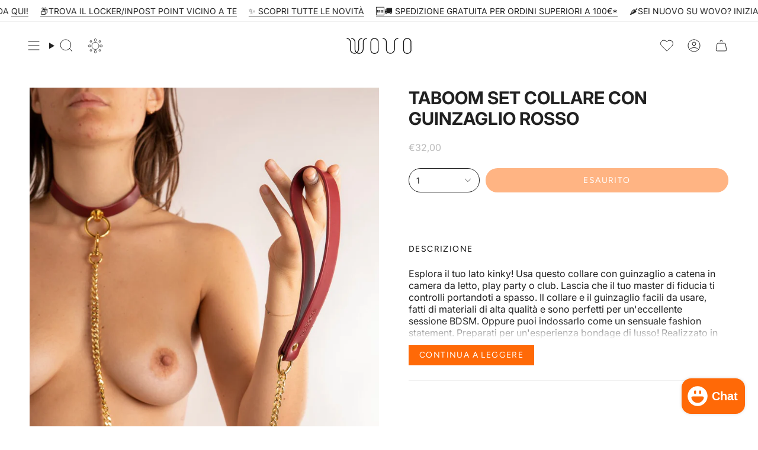

--- FILE ---
content_type: text/html; charset=utf-8
request_url: https://wovostore.com/products/taboom-o-ring-collar-and-chain-leash-redbs-ccmk0022?section_id=api-product-grid-item
body_size: 861
content:
<div id="shopify-section-api-product-grid-item" class="shopify-section">

<div data-api-content>


















<div
    class="grid-item product-item  product-item--centered product-item--outer-text  "
    id="product-item--api-product-grid-item-7495643791578"
    style="--swatch-size: var(--swatch-size-filters);"
    data-grid-item
    samita-lock-data
    
    
    
    
    
    
    
    
    
    
    
    
    
    
    
    
    
    
    
    
    
    
    
    
    
    
    
    
    
  >
    <div class="product-item__image double__image" data-product-image>
      <a
        class="product-link"
        href="/products/taboom-o-ring-collar-and-chain-leash-redbs-ccmk0022"
        aria-label="Taboom Set Collare con Guinzaglio Rosso"
        data-product-link="/products/taboom-o-ring-collar-and-chain-leash-redbs-ccmk0022"
      ><div class="product-item__bg" data-product-image-default><figure class="image-wrapper image-wrapper--cover lazy-image lazy-image--backfill is-loading" style="--aspect-ratio: 0.6666666666666666;" data-aos="img-in"
  data-aos-delay="||itemAnimationDelay||"
  data-aos-duration="800"
  data-aos-anchor="||itemAnimationAnchor||"
  data-aos-easing="ease-out-quart"><img src="//wovostore.com/cdn/shop/products/TABOOM_COLLARE_GUINZAGLIO_ROSSO_F-471272.jpg?crop=center&amp;height=1500&amp;v=1677179794&amp;width=1000" alt="" width="1000" height="1500" loading="eager" srcset="//wovostore.com/cdn/shop/products/TABOOM_COLLARE_GUINZAGLIO_ROSSO_F-471272.jpg?v=1677179794&amp;width=136 136w, //wovostore.com/cdn/shop/products/TABOOM_COLLARE_GUINZAGLIO_ROSSO_F-471272.jpg?v=1677179794&amp;width=160 160w, //wovostore.com/cdn/shop/products/TABOOM_COLLARE_GUINZAGLIO_ROSSO_F-471272.jpg?v=1677179794&amp;width=180 180w, //wovostore.com/cdn/shop/products/TABOOM_COLLARE_GUINZAGLIO_ROSSO_F-471272.jpg?v=1677179794&amp;width=220 220w, //wovostore.com/cdn/shop/products/TABOOM_COLLARE_GUINZAGLIO_ROSSO_F-471272.jpg?v=1677179794&amp;width=254 254w, //wovostore.com/cdn/shop/products/TABOOM_COLLARE_GUINZAGLIO_ROSSO_F-471272.jpg?v=1677179794&amp;width=284 284w, //wovostore.com/cdn/shop/products/TABOOM_COLLARE_GUINZAGLIO_ROSSO_F-471272.jpg?v=1677179794&amp;width=292 292w, //wovostore.com/cdn/shop/products/TABOOM_COLLARE_GUINZAGLIO_ROSSO_F-471272.jpg?v=1677179794&amp;width=320 320w, //wovostore.com/cdn/shop/products/TABOOM_COLLARE_GUINZAGLIO_ROSSO_F-471272.jpg?v=1677179794&amp;width=480 480w, //wovostore.com/cdn/shop/products/TABOOM_COLLARE_GUINZAGLIO_ROSSO_F-471272.jpg?v=1677179794&amp;width=528 528w, //wovostore.com/cdn/shop/products/TABOOM_COLLARE_GUINZAGLIO_ROSSO_F-471272.jpg?v=1677179794&amp;width=640 640w, //wovostore.com/cdn/shop/products/TABOOM_COLLARE_GUINZAGLIO_ROSSO_F-471272.jpg?v=1677179794&amp;width=720 720w, //wovostore.com/cdn/shop/products/TABOOM_COLLARE_GUINZAGLIO_ROSSO_F-471272.jpg?v=1677179794&amp;width=960 960w, //wovostore.com/cdn/shop/products/TABOOM_COLLARE_GUINZAGLIO_ROSSO_F-471272.jpg?v=1677179794&amp;width=1000 1000w" sizes="100vw" fetchpriority="high" class=" is-loading ">
</figure>

&nbsp;</div><div class="product-item__bg__under"><figure class="image-wrapper image-wrapper--cover lazy-image lazy-image--backfill is-loading" style="--aspect-ratio: 0.6666666666666666;"><img src="//wovostore.com/cdn/shop/products/TABOOM_COLLARE_GUINZAGLIO_ROSSO_D1-735993.jpg?crop=center&amp;height=1500&amp;v=1677179794&amp;width=1000" alt="" width="1000" height="1500" loading="lazy" srcset="//wovostore.com/cdn/shop/products/TABOOM_COLLARE_GUINZAGLIO_ROSSO_D1-735993.jpg?v=1677179794&amp;width=136 136w, //wovostore.com/cdn/shop/products/TABOOM_COLLARE_GUINZAGLIO_ROSSO_D1-735993.jpg?v=1677179794&amp;width=160 160w, //wovostore.com/cdn/shop/products/TABOOM_COLLARE_GUINZAGLIO_ROSSO_D1-735993.jpg?v=1677179794&amp;width=180 180w, //wovostore.com/cdn/shop/products/TABOOM_COLLARE_GUINZAGLIO_ROSSO_D1-735993.jpg?v=1677179794&amp;width=220 220w, //wovostore.com/cdn/shop/products/TABOOM_COLLARE_GUINZAGLIO_ROSSO_D1-735993.jpg?v=1677179794&amp;width=254 254w, //wovostore.com/cdn/shop/products/TABOOM_COLLARE_GUINZAGLIO_ROSSO_D1-735993.jpg?v=1677179794&amp;width=284 284w, //wovostore.com/cdn/shop/products/TABOOM_COLLARE_GUINZAGLIO_ROSSO_D1-735993.jpg?v=1677179794&amp;width=292 292w, //wovostore.com/cdn/shop/products/TABOOM_COLLARE_GUINZAGLIO_ROSSO_D1-735993.jpg?v=1677179794&amp;width=320 320w, //wovostore.com/cdn/shop/products/TABOOM_COLLARE_GUINZAGLIO_ROSSO_D1-735993.jpg?v=1677179794&amp;width=480 480w, //wovostore.com/cdn/shop/products/TABOOM_COLLARE_GUINZAGLIO_ROSSO_D1-735993.jpg?v=1677179794&amp;width=528 528w, //wovostore.com/cdn/shop/products/TABOOM_COLLARE_GUINZAGLIO_ROSSO_D1-735993.jpg?v=1677179794&amp;width=640 640w, //wovostore.com/cdn/shop/products/TABOOM_COLLARE_GUINZAGLIO_ROSSO_D1-735993.jpg?v=1677179794&amp;width=720 720w, //wovostore.com/cdn/shop/products/TABOOM_COLLARE_GUINZAGLIO_ROSSO_D1-735993.jpg?v=1677179794&amp;width=960 960w, //wovostore.com/cdn/shop/products/TABOOM_COLLARE_GUINZAGLIO_ROSSO_D1-735993.jpg?v=1677179794&amp;width=1000 1000w" sizes="100vw" class=" is-loading ">
</figure>
</div></a>

      <span class="badge-box"
      data-aos="fade"
      data-aos-delay="||itemAnimationDelay||"
      data-aos-duration="800"
      data-aos-anchor="||itemAnimationAnchor||">Esaurito
</span>
      <!-- Swym Wishlist Plus EPI Button -->
      <button
        data-with-epi="true"
        class="swym-button swym-add-to-wishlist-view-product product_7495643791578"
        data-swaction="addToWishlist"
        data-product-id="7495643791578"
        data-variant-id="42218966515930"
        data-product-url="https://wovostore.com/products/taboom-o-ring-collar-and-chain-leash-redbs-ccmk0022"
      ></button>
      <!-- Swym Wishlist Plus EPI Button -->
    </div>

    <div class="product-information" data-product-information>
      <div class="product-item__info">
        <a class="product-link" href="/products/taboom-o-ring-collar-and-chain-leash-redbs-ccmk0022" data-product-link="/products/taboom-o-ring-collar-and-chain-leash-redbs-ccmk0022">
          <p class="product-item__title">Taboom Set Collare con Guinzaglio Rosso</p>

          <div class="product-item__price__holder"><div class="product-item__price" data-product-price>
              
<span class="price">
                
                  <span class="new-price">
                    
€32,00
</span>
                  
                
              </span>
              
            </div>
          </div>
        </a></div>
    </div>
  </div></div></div>

--- FILE ---
content_type: text/css
request_url: https://wovostore.com/cdn/shop/t/56/assets/custom.css?v=18391699585567945551765813781
body_size: 3290
content:
/** Shopify CDN: Minification failed

Line 692:0 Unexpected "}"

**/
/* .grid__heading, .page__heading, .footer__block__title, .collection__title .hero__title, .shopify-policy__title h1{
  text-transform: capitalize;
} */
.sliderow:hover .sliderow__title {
    background: #f7f7f7;
}

.search-popdown__main button.search-reset {
    display: none;
}

.collection__title .hero__title {
    text-transform: uppercase;
}

.drawer.drawer--header .drawer__bottom {
    margin-bottom: 40px;
}
/*
.has-header-sticky .collection__nav {
    top: 70px;
} */

.swym-popup-nudge-zindex {
    display: none !important;
}

ul.cbb-also-bought-slider-list {
    width: 100%;
    max-width: 100%;
    display: flex !important;
    flex-wrap: wrap;
}

.product__wrapper ul.cbb-also-bought-slider-list {
    justify-content: space-around;
}

.cart ul.cbb-also-bought-slider-list {
    max-width: 40%;
    margin: 0 auto !important;
    justify-content: space-evenly;
}

.drawer--cart.is-open {
    display: none !important;
} 
/* 
div#slidecarthq {
    display: none !important;
}*/

.ssi-wrapper {
    display: none !important;
}

.account--login .ssi-wrapper {
    display: block !important;
}

.swym-wishlist-container-title-bar {
    background: #FF6907 !important;
}

button.swym-empty-wishlist-continue-btn.swym-button {
    background: #FF6907;
}

.swym-modal-content .swym-title-2 {
    display: none;
}

.swym-ui-component .swym-wishlist-grid .swym-wishlist-item .swym-add-to-cart-btn {
    font-size: 12px !important;
}

.swym-product-final-price.swym-value {
    font-size: 14px;
}

.pswp[data-pswp-option-classes*=pswp-zoom-gallery] .pswp__button--arrow--right .icon, .pswp[data-pswp-option-classes*=pswp-zoom-gallery] .pswp__button--arrow--left .icon, .pswp-zoom-gallery .pswp__button--arrow--right .icon, .pswp-zoom-gallery .pswp__button--arrow--left .icon {
    stroke: black;
}

.pswp__custom-close {
    color: black;
    border: 1px solid rgb(16 15 15);
    position: absolute;
    top: 32px;
    right: 40px;
}

.pswp__scroll-wrap {
    position: absolute;
    left: 0;
    top: 89px;
    width: 100%;
    height: 100%;
    overflow: hidden;
}

.pswp__thumbs {
    position: absolute;
    bottom: -200px;
}

.swym-login-btn {
    background: #FF6907!important;
}

.pswp[data-pswp-option-classes*=pswp-zoom-gallery] .pswp__button--arrow--right, .pswp[data-pswp-option-classes*=pswp-zoom-gallery] .pswp__button--arrow--left, .pswp-zoom-gallery .pswp__button--arrow--right, .pswp-zoom-gallery .pswp__button--arrow--left {
    border: 1px solid rgb(16 15 15);
}

button.swym-wishlist-add-to-cart-btn.swym-button.swym-button-1.swym-bg-2.swym-color-4.swym-is-button {
    background: #ff6907 !important;
}

.swym-wishlist-product-detail-info .swym-wishlist-add-to-cart-btn {
    background-color: #ff6907 !important;
}

.swym-ui-component .swym-wishlist-detail-header .swym-wishlist-main-title, .swym-ui-component .swym-action-bar .swym-back-btn, .swym-ui-component .swym-wishlist-product-detail-content .swym-wishlist-product-title, .swym-ui-component .swym-wishlist-grid .swym-wishlist-item .swym-title, .swym-share-login h2, .swym-save-summary h2, .swym-share-login .swym-message-content, .swym-save-summary .swym-text-content, .swym-save-list-btn, .swym-more-details-btn, .swym-product-final-price, .swym-ui-component .swym-wishlist-grid .swym-wishlist-item .swym-delete-btn .swym-icon::before {
    color: #000 !important;
    /* font-weight: 600; */
}

.swym-ui-components, .swym-ui-component {
    text-transform: var(--BTN-UPPERCASE);
    font-family: var(--BTN-FONT-STACK) !important;
    font-size: var(--BTN-FONT-SIZE);
    font-style: var(--BTN-FONT-STYLE);
    font-weight: var(--BTN-FONT-WEIGHT);
}

/*------index-page-css------*/
.look p.look__title {
    /* text-transform: capitalize; */
    font-weight: 600;
}

.index-tab-collections .tabs-collections__head .grid__heading-holder:not(.grid__heading-holder--inline) .grid__heading-text:not(:last-child), .index-rte .hero__title {
    margin-bottom: 20px;
}

.column__image .image-wrapper, .article__image {
    overflow: hidden;
}

.column__image .image-wrapper img, .article__image img {
    transition: all linear 0.4s;
}

.column__image .image-wrapper img:hover, .article__image img:hover {
    transform: scale3d(1.05, 1.05, 1.05);
    transition: all linear 0.4s;
}

/**
.product-item span.badge-box {
    display: none;
}
**/

.btn--scroll-top {
    bottom: 55px;
    right: 10px;
}

.collections-hover .collection-hover__button {
    text-transform: uppercase;
}

.tabs-collections .product-item__info {
    padding-bottom: 0;
}

input.shopify-challenge__button.btn {
    border: 1px solid #000;
    background: #000;
    color: #fff;
    margin-top: 15px;
}

.section-columns .column__btn span {
    background: none;
}

/*----collection page css--------*/
.collection__title h1.hero__title.h4 {
    margin-bottom: 0;
}

.product-item .swym-button.swym-add-to-wishlist-view-product {
    position: absolute;
    top: 0px;
    right: 0px;
    /* background: #fff; */
    padding: 15px;
    z-index: 1;
}

.swym-wishlist-button-bar .swym-btn-container.swym-inject {
    width: 100%;
    max-width: 100%;
}

.swym-wishlist-button-bar button.swym-button.swym-add-to-wishlist.swym-inject.swym-has-fave-count {
    width: 100%;
}

.related__products .product-item__swatches__holder {
    display: none;
}

.template-collection .related__products .tab-link {
    font-family: var(--FONT-STACK-HEADING);
    font-style: var(--FONT-STYLE-HEADING);
    font-weight: var(--FONT-WEIGHT-HEADING);
    line-height: 1.2;
    text-transform: capitalize;
}

.collection__title .hero__description h2 {
    font-size: 20px;
}

.collection__products .no-results .btn:hover {
    color: #fff;
}

.product-information .product-item__price .sold-out, .product-information .product-item__price .price {
    font-weight: 600;
    color: var(--text);
}

/* .has-header-sticky .collection__nav {
    top: 80px;
} */

/*----product page css--------*/
ul.cbb-also-bought-slider-list {
    width: 100%;
    overflow-x: scroll;
}

.product__wrapper__inner .breadcrumb-top {
    margin-bottom: 15px;
}

.product__block nav.breadcrumbs.product__breadcrumbs {
    display: none;
}

.pswp-zoom-gallery .pswp__caption.pswp__caption--empty {
    display: none;
}

li.cbb-also-bought-product {
    width: calc(50% - 10px) !important;
}

.cbb-also-bought-product-image {
    width: 100% !important;
}

h3.cbb-also-bought-product-name {
    min-height: auto !important;
    text-transform: capitalize;
}

/* select.cbb-recommendations-empty-variant-select {
    min-height: 0 !important;
    margin: 0 !important;
    height: auto !important;
} */
.pswp[data-pswp-option-classes*="pswp-zoom-gallery"] .pswp__button--arrow--right, .pswp[data-pswp-option-classes*="pswp-zoom-gallery"] .pswp__button--arrow--left, .pswp-zoom-gallery .pswp__button--arrow--right, .pswp-zoom-gallery .pswp__button--arrow--left, .pswp__custom-close {
    background: transparent;
}

.pswp[data-pswp-option-classes*="pswp-zoom-gallery"] .pswp__button--arrow--right .icon, .pswp[data-pswp-option-classes*="pswp-zoom-gallery"] .pswp__button--arrow--left .icon, .pswp-zoom-gallery .pswp__button--arrow--right .icon, .pswp-zoom-gallery .pswp__button--arrow--left .icon, .pswp__custom-close svg {
    stroke: black;
}

/*----cart page css--------*/
.template-cart .cart {
    max-width: 100%;
}

h1.cart__title {
    font-size: 29px;
}

.cart__items .cart__price {
    font-size: 16px;
}

h4.cart__item__title {
    font-weight: 500;
}

.drawer__empty__inner {
    text-align: center;
}

.template-cart section.site-footer-wrapper.section-padding {
    padding-top: 0;
}

/*------inner-page-css------*/
h2.page__heading, .shopify-policy__title h1, .template-collection .related__products .tab-link {
    font-size: 35.2px;
}

.shopify-policy__body h2 {
    font-size: 28px;
}

.shopify-policy__body h2 span {
    font-weight: bold !important;
}

input:focus, textarea:focus, select:focus, .popout__toggle:focus, .input-group:focus {
    border: 1px solid #f94d00;
}

input, textarea, select, .popout__toggle, .input-group {
    border: 1px solid #f94d00;
}

.page, body .shopify-policy__container {
    max-width: 1400px;
}

.shopify-policy__body .rte {
    word-break: break-word;
}

.page-faq h3.accordion__heading {
    font-size: 28px;
}

/* custom css */
.product__description__content__entry {
    display: block;
}

.breadcrumbs__arrow {
    background-color: #ffffff;
}

.product__breadcrumbs {
    color: white;
}

.template-collection .radio__fieldset--pgi {
    visibility: visible;
    opacity: 1;
    pointer-events: auto;
}

.template-collection span.product-item__swatches__count span {
    display: none;
}

.read_less_button.show h5 {
    text-transform: var(--BTN-UPPERCASE);
    font-family: var(--BTN-FONT-STACK);
    font-size: var(--BTN-FONT-SIZE);
    font-style: var(--BTN-FONT-STYLE);
    font-weight: var(--BTN-FONT-WEIGHT);
    /* letter-spacing: var(--BTN-LETTER-SPACING); */
    /* padding-left: 0; */
    /* padding-right: 0; */
    cursor: pointer;
    margin-top: 20px;
    /* text-decoration: underline; */
    /* margin: 0; */
    padding: 10px 0px;
    background: #ff6907;
    color: white;
    padding: 10px 18px;
    transition: 0.3s ease;
    max-width: 45%;
    text-align: center;
}

.read_less_button.show h5:hover {
    background: #ec5d00;
}

.product__submit__item button.btn.btn--primary {
    background: #ff6907;
    color: #fff;
    border-color: transparent;
}

button.caps--link:hover {
    background: #ec5d00;
}

button.caps--link {
    /* border-bottom: 1px solid #615f5d; */
    background: #ff6907;
    color: white;
    padding: 10px 18px;
    transition: 0.3s ease;
}

.swym-wishlist-button-bar span.swym-fave-count {
    display: none;
}

.product__wrapper {
    position: relative;
}

.product__wrapper .custom-thumbs {
    position: sticky;
    top: 12px;
}

.sliderule__wrapper a.sliderow__title:hover {
    color: #fa4f00;
}

.header__mobile__hamburger {
    position: relative;
    width: 30px;
    height: 30px;
    left: 0;
    padding: 0 5px;
    margin-left: -10px;
    margin-right: 2px;
    cursor: pointer;
    top: 10px;
}

.header_mobile_lines {
    display: block;
    width: 100%;
    height: 100%;
}

.header__mobile__hamburger:hover .header_mobile_lines span {
    background: #fa4f00;
}

.header_mobile_lines span {
    width: 26px;
    height: 1px;
    background: black;
    display: block;
    position: absolute;
}

.header_mobile_lines .span1 {
    top: 6px;
}

.header_mobile_lines .span2 {
    top: 15px;
}

.header_mobile_lines .span3 {
    top: 24px;
}

.theme__header {
    z-index: 10000;
}

.drawer--header .drawer__head {
    display: none;
}

.drawer--header .drawer__inner {
    /* max-width: 40%; */
    padding-left: 17px;
    /* top: 5%;
    left: 100vw; */
    z-index: 9999;
    padding-top: 100px;
}

.drawer--cart .drawer__inner {
    padding-left: 17px;
    z-index: 99999;
    padding-top: 0px;
}

.header__mobile__hamburger {
    position: relative;
    width: 30px;
    height: 30px;
   /* @Gerardo fix for header too close to search 
      left: 7px;     */ 
    padding: 0 5px;
    margin-left: -10px;
    margin-right: 2px;
    cursor: pointer;
    top: 10px;
}

.header__mobile__hamburger span {
    transition: 0.25s ease-in-out;
}

.drawer--header .drawer__inner .drawer__main-menu {
    padding-top: 40px;
}

.header__mobile__button_bar {
    width: 30px;
}

.header__mobile__hamburger.icon-close .span3 {
    transform: rotate(180deg) scaleX(0);
}

.header__mobile__hamburger.icon-close .span2 {
    transform: rotate(-225deg);
}

.header__mobile__hamburger.icon-close .span1 {
    top: 14px !important;
    transform: rotate(225deg);
}

.announcement__wrapper--top {
    z-index: 10000;
}

.smile-launcher-frame-container {
    display: none !important;
}

.blog-section a.pagination-custom__next {
    font-size: 24px;
    text-decoration: underline;
    display: none;
}

.template-blog nav.pagination-custom {
    display: none;
}

.page-privacy-cookies .CookieDeclaration {
    text-align: left;
}

.page-privacy-cookies table.CookieDeclarationTable, .page-privacy-cookies .CookieDeclarationTableHeader {
    text-align: center;
}

.page-privacy-cookies .hero__content__wrapper.wrapper {
    max-width: 100%;
    overflow-x: scroll;
}

.page-privacy-cookies .hero__content--compact {
    max-width: 100%;
}

.CookieDeclarationType {
    position: relative;
    overflow: scroll;
}

.CookieDeclarationTableCell {
    min-width: 110px;
    width: 110px;
}

.rte table {
    table-layout: unset;
}

.CookieDeclaration table.CookieDeclarationTable tr td:nth-child(n+5), .CookieDeclaration table.CookieDeclarationTable tr th:nth-child(n+5), .CookieDeclaration table.CookieDeclarationTable colgroup col:nth-child(n+5) {
    display: block !important;
    border: none;
}

.rte table tr {
    border-bottom: 1px solid #777;
}

.page-regole .rte h2 {
    display: none;
}

.hero__content .hero__rte {
    text-align: left;
}

.hero__rte h4 {
    text-align: left !important;
    font-size: 16px;
    line-height: normal;
}

.hero__rte h3, .hero__rte h2 {
    font-size: 18px;
}

/*------responsive-css------*/
/* @media screen and (max-width:479px){
  .product__description__content__entry{
  display:block;
}
.product__description__content__entry  {
  height: 124px;
  overflow:hidden;
  }
} */


    .appstle-loyalty-button {
        /* bottom: 87px!important; */
        height: 40px !important;
        border-radius: 30px !important;
        display: none

    }


@media screen and (min-width: 750px) {
    /* .drawer__inner {
    max-width: 50%;
} */.cart summary.cart__widget__title, .cart p.cart__item__selected-options, .cart a.cart__item__remove.aca-cco {
        font-size: 14px;
    }

    .collection__products .grid {
        --columns: var(--COLUMNS);
    }

    /*---app css---*/



    .cbb-also-bought-product-image {
        height: 360px !important;
    }
}

@media screen and (min-width: 990px) {
    .look p.look__title, .index-tab-collections .grid__heading-text h2, .index-products .grid__heading {
        font-size: 35.5px;
    }
}

@media screen and (max-width: 989px) {
    .look p.look__title, .index-tab-collections .grid__heading-text h2, .index-products .grid__heading {
        font-size: 31.9px;
    }

    .reviews .reviews__grid-item {
        width: 100%;
    }

    .product__page .product__title {
        font-size: 24px;
    }

    .cbb-also-bought-container .translatable {
        font-size: 12px;
    }

    .faq-list h2.spr-header-title {
        font-size: 20px;
    }

    .cart ul.cbb-also-bought-slider-list {
        max-width: 60%;
    }

    .product__submit__item button.btn {
        font-size: 12px;
    }
}


    .cart ul.cbb-also-bought-slider-list {
        max-width: 100%;
    }
}

@media screen and (max-width: 749px) {
    /* .drawer__inner {
    max-width: 100%;
  } */.page-faq .index-page {
        padding-bottom: 0px;
        padding-top: 25px;
    }

    .look p.look__title, .index-tab-collections .grid__heading-text h2, .index-products .grid__heading, .shopify-policy__title h1 {
        font-size: 29.7px;
    }

    h1.cart__title {
        font-size: 25px;
        margin-bottom: 15px;
    }

    h2.page__heading, .template-collection .related__products .tab-link {
        font-size: 29.7px;
    }

    .shopify-policy__body h2, .page-faq h3.accordion__heading {
        font-size: 22px;
    }

    .page {
        margin: 40px auto;
    }

    body .shopify-policy__container {
        margin: 40px auto 0;
    }

    .appstle-loyalty-right {
        right: 15px !important;
        top: 70% !important;
    }
 /* @Gerardo: Duplicated rule 
    .appstle-loyalty-button {
        bottom: 124px!important; 
        height: 40px !important;
        left: 15px !important;
        bottom: 0 !important;
    }*/

    .page-soda-about-1 .brick__section--reversed .hero__content {
        padding-top: 0;
    }

    .page-soda-about-1 .brick__section--reversed .brick__block__text {
        padding-top: 0;
    }

    .btn--scroll-top {
        bottom: 60px;
        right: 15px;
    }

    /*.has-header-sticky .collection__nav {
        top: 68px;
    }*/



    /* .drawer--cart.is-open {
   display: none;
} */
    .drawer.is-open .drawer__inner {
        width: 85%;
    }

    .accordion-group h3.accordion__heading.h4 {
        margin-bottom: 20px;
    }

    .cbb-also-bought-product-image {
        height: 300px !important;
    }

    .accordion__title {
        font-size: 16px;
    }

    .index-rte .hero__button {
        margin-bottom: 15px;
    }


    .product__content .product__title__wrapper {
        padding-right: 0px;
        padding-top: 5px;
    }
}

@media screen and (max-width: 479px) {
    .header__mobile__button .navlink:not(.navlink--toplevel) {
        padding: 5px 4px;
    }

    .cbb-also-bought-product-image {
        height: 200px !important;
    }

    .drawer.is-open .drawer__inner {
        width: 100%;
    }

    .product__submit .product__submit__item--inline {
        grid-template-columns: minmax(0,5.5rem) minmax(0,100%);
    }

    .pswp__custom-close {
        right: 8px;
    }
}

.swym-ui-components .swym-bg-2, .swym-ui-component .swym-bg-2 {
    background: #ff6907 !important;
    background-color: #ff6907 !important;
}

button.swym-button.swym-add-to-wishlist.swym-inject.swym-has-fave-count.swym-icontext.swym-heart.swym-loaded {
    background: #fff!important;
    color: #000 !important;
    border: 1px solid #000;
}

.swym-btn-container[data-position=default] .swym-add-to-wishlist.swym-icontext:after {
    color: #000 !important;
}

/* itgr 15 jan css start */
.itgr--remove {
    display: contents;
}

/* itgr 15 jan css end */

/* @Gerardo: hide cookiebot logo after accepting */
#CookiebotWidget {
  display: none;
}

/* @Gerardo: fix text overflow in collection page */
.product-item--centered .product-item__title {
    width: 90%;
    word-wrap: normal;
    white-space: nowrap;
    overflow: hidden;
    text-overflow: ellipsis;
    direction: ltr;
}



.wrapper--full-video {
    margin: 30px auto;
    padding-left: var(--outer);
    padding-right: var(--outer);
}
 
/*.wrapper-search {
max-width: 50%;
margin: 0 auto;
padding-left: var(--outer);
padding-right: var(--outer);
}
*/

.grid-video {
--columns: 3;
align-items: start;
  }

.moontransition {
  position:relative;
cursor: pointer;
}

.suntransition {
    position: relative;
cursor: pointer;
}

.white-text {
    color: white !important;
}


form[action*='/contact'] button[name='subscribe'][type='submit'] span, .product-soldout-notification [data-popup-open] span{
      pointer-events: none;
      z-index: -1;
    }


.field::placeholder, .field:-webkit-autofill, .field:-webkit-autofill:hover, .field:-webkit-autofill:focus, .field:-webkit-autofill:active {
    -webkit-text-fill-color: rgb(145 70 70 / 75%);
}


.option-title {

color: var(--text)
  
}

.new-icon {
  background-color: #fa4f01; /* Wovo Orange */
  color: #ffffff; 
  font-size: 0.7rem; 
  font-weight: bold;
  padding: 2px 6px;
  margin-left: 5px; 
  border-radius: 3px; 
  display: inline-block; 
  text-transform: uppercase;
}

.ScrollContainer {
width: 100%
}

--- FILE ---
content_type: text/javascript
request_url: https://wovostore.com/cdn/shop/t/56/assets/DarkMode.js?v=38763303969133939801765813782
body_size: 2007
content:
var isDarkMode="",wovoOrange="#fa4f01",wovoWhite="rgb(224, 224, 224)",wovoDark="#1c1c1c";$(document).ready(function(){function setDarkMode(){isDarkMode=!0;const root=document.documentElement;root.classList.toggle("dark-mode");let rows=$(".sliderow").find(".sliderow__title").each(function(index,element){$(element).text().includes("NOVIT\xC1")===!0||$(element).text().includes("PIANO FEDELT")===!0||$(element).css("color",wovoWhite)});$(".sliderow").off("mouseenter mouseleave"),$(".sliderow").hover(function(){$(this).text().includes("NOVIT\xC1")===!0||$(this).text().includes("PIANO FEDELT")===!0||($(this).text().includes("GENDER EUPHORIA")===!0&&$(this).find(".sliderow__title").css("color",wovoOrange),$(this).find(".sliderow__title").css("color",wovoOrange))},function(){$(this).text().includes("NOVIT\xC1")===!0||$(this).text().includes("PIANO FEDELT")===!0||$(this).find(".sliderow__title").css("color",wovoWhite)}),$(".sliderow").on("touchstart",function(){let rows2=$(".sliderow").find(".sliderow__title").each(function(index,element){$(element).text().includes("NOVIT\xC1")===!0||$(element).text().includes("PIANO FEDELT")===!0||$(element).css("color",wovoWhite)});$(this).text().includes("NOVIT\xC1")===!0||$(this).text().includes("PIANO FEDELT")===!0||($(this).text().includes("GENDER EUPHORIA")===!0&&$(this).find(".sliderow__title").css("color",wovoOrange),$(this).find(".sliderow__title").css("color",wovoOrange))}),$(".sliderow").on("touchend",function(){let rows2=$(".sliderow").find(".sliderow__title").each(function(index,element){$(element).text().includes("NOVIT\xC1")===!0||$(element).text().includes("PIANO FEDELT")===!0||($(element).is(":hover")===!0?$(element).css("color",wovoOrange):$(element).css("color",wovoWhite))})}),root.style.setProperty("--BTN-PRIMARY-BORDER-COLOR",wovoWhite),root.style.setProperty("--COLOR-VIDEO-BG","#1e1e1e"),root.style.setProperty("--COLOR-BG-BRIGHTER","#2a2a2a"),root.style.setProperty("--COLOR-BG",wovoDark),root.style.setProperty("--COLOR-BG-ALPHA-25","rgba(28, 28, 28, 0.25)"),root.style.setProperty("--COLOR-BG-TRANSPARENT","rgba(28, 28, 28, 0)"),root.style.setProperty("--COLOR-BG-SECONDARY","#262626"),root.style.setProperty("--COLOR-BG-SECONDARY-LIGHTEN","#2e2e2e"),root.style.setProperty("--COLOR-BG-RGB","28, 28, 28"),root.style.setProperty("--COLOR-TEXT-DARK","#ffffff"),root.style.setProperty("--COLOR-TEXT","#e0e0e0"),root.style.setProperty("--COLOR-TEXT-LIGHT","#b0b0b0"),root.style.setProperty("--COLOR-A5","rgba(224, 224, 224, 0.05)"),root.style.setProperty("--COLOR-A10","rgba(224, 224, 224, 0.1)"),root.style.setProperty("--COLOR-A15","rgba(224, 224, 224, 0.15)"),root.style.setProperty("--COLOR-A20","rgba(224, 224, 224, 0.2)"),root.style.setProperty("--COLOR-A25","rgba(224, 224, 224, 0.25)"),root.style.setProperty("--COLOR-A30","rgba(224, 224, 224, 0.3)"),root.style.setProperty("--COLOR-A35","rgba(224, 224, 224, 0.35)"),root.style.setProperty("--COLOR-A40","rgba(224, 224, 224, 0.4)"),root.style.setProperty("--COLOR-A45","rgba(224, 224, 224, 0.45)"),root.style.setProperty("--COLOR-A50","rgba(224, 224, 224, 0.5)"),root.style.setProperty("--COLOR-A55","rgba(224, 224, 224, 0.55)"),root.style.setProperty("--COLOR-A60","rgba(224, 224, 224, 0.60)"),root.style.setProperty("--COLOR-A65","rgba(224, 224, 224, 0.65)"),root.style.setProperty("--COLOR-A70","rgba(224, 224, 224, 0.70)"),root.style.setProperty("--COLOR-A75","rgba(224, 224, 224, 0.75)"),root.style.setProperty("--COLOR-A80","rgba(224, 224, 224, 0.80)"),root.style.setProperty("--COLOR-A85","rgba(224, 224, 224, 0.85)"),root.style.setProperty("--COLOR-A90","rgba(224, 224, 224, 0.90)"),root.style.setProperty("--COLOR-A95","rgba(224, 224, 224, 0.95)"),root.style.setProperty("--COLOR-BORDER","rgb(60, 60, 60)"),root.style.setProperty("--COLOR-BORDER-LIGHT","#3a3a3a"),root.style.setProperty("--COLOR-BORDER-HAIRLINE","#444444"),root.style.setProperty("--COLOR-BORDER-DARK","#5a5a5a"),root.style.setProperty("--COLOR-PRIMARY","#ff8800"),root.style.setProperty("--COLOR-PRIMARY-HOVER","#cc6e00"),root.style.setProperty("--COLOR-PRIMARY-FADE","rgba(255, 136, 0, 0.05)"),root.style.setProperty("--COLOR-PRIMARY-FADE-HOVER","rgba(255, 136, 0, 0.1)"),root.style.setProperty("--COLOR-PRIMARY-LIGHT","#ffc580"),root.style.setProperty("--COLOR-PRIMARY-OPPOSITE",wovoDark),root.style.setProperty("--COLOR-LINK","#ffaa33"),root.style.setProperty("--COLOR-LINK-HOVER","rgba(255, 170, 51, 0.7)"),root.style.setProperty("--COLOR-LINK-FADE","rgba(255, 170, 51, 0.05)"),root.style.setProperty("--COLOR-LINK-FADE-HOVER","rgba(255, 170, 51, 0.1)"),root.style.setProperty("--COLOR-LINK-OPPOSITE",wovoDark),root.style.setProperty("--COLOR-SALE-BG","#2a2a2a"),root.style.setProperty("--COLOR-SALE-TEXT","#d28795"),root.style.setProperty("--COLOR-BADGE-BG","#2a2a2a"),root.style.setProperty("--COLOR-BADGE-TEXT","#e0e0e0"),root.style.setProperty("--COLOR-SALE","#ff4c4c"),root.style.setProperty("--COLOR-ERROR","#f28b82"),root.style.setProperty("--COLOR-ERROR-BG","#44222b"),root.style.setProperty("--COLOR-ERROR-BORDER","#f5c6cb"),root.style.setProperty("--COLOR-HEADER-BG",wovoDark),root.style.setProperty("--COLOR-HEADER-BG-TRANSPARENT","rgba(28, 28, 28, 0)"),root.style.setProperty("--COLOR-HEADER-LINK","#e0e0e0"),root.style.setProperty("--COLOR-HEADER-LINK-HOVER","rgba(224, 224, 224, 0.7)"),root.style.setProperty("--COLOR-MENU-BG",wovoDark),root.style.setProperty("--COLOR-MENU-LINK","#e0e0e0"),root.style.setProperty("--COLOR-MENU-LINK-HOVER","rgba(224, 224, 224, 0.7)"),root.style.setProperty("--COLOR-SUBMENU-BG",wovoDark),root.style.setProperty("--COLOR-SUBMENU-LINK","#e0e0e0"),root.style.setProperty("--COLOR-SUBMENU-LINK-HOVER","rgba(224, 224, 224, 0.7)"),root.style.setProperty("--COLOR-SUBMENU-TEXT-LIGHT","#b0b0b0"),root.style.setProperty("--COLOR-MENU-TRANSPARENT","#e0e0e0"),root.style.setProperty("--COLOR-MENU-TRANSPARENT-HOVER","rgba(224, 224, 224, 0.7)"),root.style.setProperty("--COLOR-FOOTER-BG",wovoDark),root.style.setProperty("--COLOR-FOOTER-BG-HAIRLINE","#2a2a2a"),root.style.setProperty("--COLOR-FOOTER-TEXT","#e0e0e0"),root.style.setProperty("--COLOR-FOOTER-TEXT-A35","rgba(224, 224, 224, 0.35)"),root.style.setProperty("--COLOR-FOOTER-TEXT-A75","rgba(224, 224, 224, 0.75)"),root.style.setProperty("--COLOR-FOOTER-LINK","#e0e0e0"),root.style.setProperty("--COLOR-FOOTER-LINK-HOVER","rgba(224, 224, 224, 0.7)"),root.style.setProperty("--COLOR-FOOTER-BORDER","#e0e0e0"),root.style.setProperty("--TRANSPARENT","rgba(28, 28, 28, 0)"),root.style.setProperty("--underlay-bg","rgba(0, 0, 0, 0.6)"),root.style.setProperty("--bg","#1c1c1c !important"),document.querySelector(".index-page")!=null&&document.querySelector(".index-page").style.setProperty("--bg",wovoDark),document.querySelectorAll("#TabCollections--template--23520278905178__fa46b351-9a37-4f4f-b39f-c9bd771e6c58").forEach(function(element){element.style.setProperty("--bg",wovoDark)}),document.querySelectorAll("#Announcement--sections--23520270975322__announcement").forEach(function(element){element.style.setProperty("--bg",wovoDark),element.style.setProperty("--text",wovoWhite)}),document.querySelectorAll(".collection-image-with-title").forEach(function(element){element.style.setProperty("--bg",wovoDark)}),$("#Newsletter--footer-0").css("--text",wovoWhite),$("p[data-spam-detection-disclaimer]").css("color",wovoWhite),$(".product__price").css("opacity","1"),$(".ssi-title").css("color",wovoWhite),$(".boost-sd__search-bar").css("background-color",wovoDark),$(".boost-sd__search-bar-wrapper--mobile-style1 .boost-sd__search-bar-autocomplete").css("background-color",wovoDark),localStorage.setItem("DarkMode",!0)}function setLightMode(){isDarkMode=!1;const root=document.documentElement;root.classList.toggle("dark-mode"),document.querySelector(".index-page")!=null&&document.querySelector(".index-page").style.setProperty("--bg","#ffffff");let rows=$(".sliderow").find(".sliderow__title").each(function(index,element){$(element).text().includes("NOVIT\xC1")===!0||$(element).text().includes("PIANO FEDELT")===!0||$(element).css("color","rgb(33, 33, 33)")});$(".sliderow").off("mouseenter mouseleave"),$(".sliderow").off("touchstart touchend"),$(".sliderow").hover(function(){$(this).text().includes("GENDER EUPHORIA")===!0&&$(this).find(".sliderow__title").css("color",wovoOrange)},function(){$(this).text().includes("NOVIT\xC1")===!0||$(this).text().includes("PIANO FEDELT")===!0||$(this).find(".sliderow__title").css("color","rgb(33, 33, 33)")}),root.style.setProperty("--BTN-PRIMARY-BORDER-COLOR","#212121"),root.style.setProperty("--COLOR-VIDEO-BG","##f2f2f2"),root.style.setProperty("--COLOR-BG-BRIGHTER","#f2f2f2"),root.style.setProperty("--COLOR-BG","#ffffff"),root.style.setProperty("--COLOR-BG-ALPHA-25","rgba(255, 255, 255, 0.25)"),root.style.setProperty("--COLOR-BG-TRANSPARENT","rgba(255, 255, 255, 0)"),root.style.setProperty("--COLOR-BG-SECONDARY","#f7f7f7"),root.style.setProperty("--COLOR-BG-SECONDARY-LIGHTEN","#ffffff"),root.style.setProperty("--COLOR-BG-RGB"," 255, 255, 255"),root.style.setProperty("--COLOR-TEXT-DARK","#000000"),root.style.setProperty("--COLOR-TEXT","#212121"),root.style.setProperty("--COLOR-TEXT-LIGHT","#646464"),root.style.setProperty("--COLOR-A5","rgba(33, 33, 33, 0.05)"),root.style.setProperty("--COLOR-A10","rgba(33, 33, 33, 0.1)"),root.style.setProperty("--COLOR-A15","rgba(33, 33, 33, 0.15)"),root.style.setProperty("--COLOR-A20","rgba(33, 33, 33, 0.2)"),root.style.setProperty("--COLOR-A25","rgba(33, 33, 33, 0.25)"),root.style.setProperty("--COLOR-A30","rgba(33, 33, 33, 0.3)"),root.style.setProperty("--COLOR-A35","rgba(33, 33, 33, 0.35)"),root.style.setProperty("--COLOR-A40","rgba(33, 33, 33, 0.4)"),root.style.setProperty("--COLOR-A45","rgba(33, 33, 33, 0.45)"),root.style.setProperty("--COLOR-A50","rgba(33, 33, 33, 0.5)"),root.style.setProperty("--COLOR-A55","rgba(33, 33, 33, 0.55)"),root.style.setProperty("--COLOR-A60","rgba(33, 33, 33, 0.60)"),root.style.setProperty("--COLOR-A65","rgba(33, 33, 33, 0.65)"),root.style.setProperty("--COLOR-A70","rgba(33, 33, 33, 0.70)"),root.style.setProperty("--COLOR-A75","rgba(33, 33, 33, 0.75)"),root.style.setProperty("--COLOR-A80","rgba(33, 33, 33, 0.80)"),root.style.setProperty("--COLOR-A85","rgba(33, 33, 33, 0.85)"),root.style.setProperty("--COLOR-A90","rgba(33, 33, 33, 0.90)"),root.style.setProperty("--COLOR-A95","rgba(33, 33, 33, 0.95)"),root.style.setProperty("--COLOR-BORDER","rgb(240, 240, 240)"),root.style.setProperty("--COLOR-BORDER-LIGHT","#f6f6f6"),root.style.setProperty("--COLOR-BORDER-HAIRLINE","#f7f7f7"),root.style.setProperty("--COLOR-BORDER-DARK","#bdbdbd;"),root.style.setProperty("--COLOR-PRIMARY","#ff6907"),root.style.setProperty("--COLOR-PRIMARY-HOVER","#b94900"),root.style.setProperty("--COLOR-PRIMARY-FADE","rgba(255, 105, 7, 0.05)"),root.style.setProperty("--COLOR-PRIMARY-FADE-HOVER","rgba(255, 105, 7, 0.1)"),root.style.setProperty("--COLOR-PRIMARY-LIGHT","#ffc6a0"),root.style.setProperty("--COLOR-PRIMARY-OPPOSITE","#ffffff"),root.style.setProperty("--COLOR-LINK","#212121"),root.style.setProperty("--COLOR-LINK-HOVER","rgba(33, 33, 33, 0.7)"),root.style.setProperty("--COLOR-LINK-FADE","rgba(33, 33, 33, 0.05)"),root.style.setProperty("--COLOR-LINK-FADE-HOVER","rgba(33, 33, 33, 0.1)"),root.style.setProperty("--COLOR-LINK-OPPOSITE","#ffffff"),root.style.setProperty("--COLOR-SALE-BG","#fff"),root.style.setProperty("--COLOR-SALE-TEXT","#af7b88"),root.style.setProperty("--COLOR-BADGE-BG","#ffffff"),root.style.setProperty("--COLOR-BADGE-TEXT","#212121"),root.style.setProperty("--COLOR-SALE","#d20000"),root.style.setProperty("--COLOR-ERROR","#721C24"),root.style.setProperty("--COLOR-ERROR-BG","#F8D7DA"),root.style.setProperty("--COLOR-ERROR-BORDER","#F5C6CB"),root.style.setProperty("--COLOR-HEADER-BG","#ffffff"),root.style.setProperty("--COLOR-HEADER-BG-TRANSPARENT","rgba(255, 255, 255, 0)"),root.style.setProperty("--COLOR-HEADER-LINK","#212121"),root.style.setProperty("--COLOR-HEADER-LINK-HOVER","rgba(33, 33, 33, 0.7)"),root.style.setProperty("--COLOR-MENU-BG","#ffffff"),root.style.setProperty("--COLOR-MENU-LINK","#212121"),root.style.setProperty("--COLOR-MENU-LINK-HOVER","rgba(33, 33, 33, 0.7)"),root.style.setProperty("--COLOR-SUBMENU-BG","#ffffff"),root.style.setProperty("--COLOR-SUBMENU-LINK","#212121"),root.style.setProperty("--COLOR-SUBMENU-LINK-HOVER","rgba(33, 33, 33, 0.7)"),root.style.setProperty("--COLOR-SUBMENU-TEXT-LIGHT","#646464"),root.style.setProperty("--COLOR-MENU-TRANSPARENT","#212121"),root.style.setProperty("--COLOR-MENU-TRANSPARENT-HOVER","rgba(33, 33, 33, 0.7)"),root.style.setProperty("--COLOR-FOOTER-BG","#ffffff"),root.style.setProperty("--COLOR-FOOTER-BG-HAIRLINE","#f7f7f7"),root.style.setProperty("--COLOR-FOOTER-TEXT","#212121"),root.style.setProperty("--COLOR-FOOTER-TEXT-A35","rgba(33, 33, 33, 0.35)"),root.style.setProperty("--COLOR-FOOTER-TEXT-A75","rgba(33, 33, 33, 0.75)"),root.style.setProperty("--COLOR-FOOTER-LINK","#212121"),root.style.setProperty("--COLOR-FOOTER-LINK-HOVER","rgba(33, 33, 33, 0.7)"),root.style.setProperty("--COLOR-FOOTER-BORDER","#212121"),root.style.setProperty("--TRANSPARENT","rgba(255, 255, 255, 0)"),root.style.setProperty("--underlay-bg","rgba(0, 0, 0, 0.4)"),$("form.klaviyo-form.klaviyo-form-version-cid_1.go3279073480").css("background-color","rgb(255, 255, 255)"),document.querySelectorAll("#TabCollections--template--23520278905178__fa46b351-9a37-4f4f-b39f-c9bd771e6c58").forEach(function(element){element.style.setProperty("--bg","white")}),document.querySelectorAll("#Announcement--sections--23520270975322__announcement").forEach(function(element){element.style.setProperty("--bg","white"),element.style.setProperty("--text","black")}),document.querySelectorAll(".collection-image-with-title").forEach(function(element){element.style.setProperty("--bg","white")}),$("p[data-spam-detection-disclaimer]").css("color","black"),$(".product__price").css("opacity","0.3"),$(".ssi-title").css("color","black"),$("#Newsletter--footer-0").css("--text","black"),$(".boost-sd__search-bar").css("background-color","#f8f8f8"),$(".boost-sd__search-bar-wrapper--mobile-style1 .boost-sd__search-bar-autocomplete").css("background-color","#f8f8f8"),localStorage.setItem("DarkMode",!1)}let DarkMode=localStorage.getItem("DarkMode");DarkMode===null?(localStorage.setItem("DarkMode",!1),$("#sun-icon").show()):DarkMode==="true"?(setDarkMode(),$("#moon-icon").removeAttr("style"),$("#moon-icon").show(),$("figure.logo__img img").css("filter","invert(1)")):DarkMode==="false"&&$("#sun-icon").show(),document.getElementById("darkModeToggle").addEventListener("click",function(){const sunIcon=document.getElementById("sun-icon"),moonIcon=document.getElementById("moon-icon");sunIcon.style.display==="none"?$("#moon-icon").animate({top:"20px",opacity:0},400,function(){$("img").css("filter",""),$("#moon-icon").hide(),$("#sun-icon").removeAttr("style"),$("#sun-icon").show(),$("figure.logo__img img").css("filter","100%"),setLightMode()}):($("#sun-icon").show(),$("#sun-icon").animate({top:"20px",opacity:0},400,function(){$("img").css("filter","saturate(0.7)"),$("#sun-icon").hide(),$("#moon-icon").removeAttr("style"),$("#moon-icon").show(),$("figure.logo__img img").css("filter","invert(1)"),setDarkMode()}))});var callback=function(mutationsList,generalObserver2){for(var mutation of mutationsList)mutation.type==="childList"&&($("form.needsclick.klaviyo-form.klaviyo-form-version-cid_1.go3279073480").length>0&&isDarkMode===!0?($("form.klaviyo-form.klaviyo-form-version-cid_1.go3279073480").css("background-color",wovoDark),$("#rich-text-53306920 span:first").css("color",wovoWhite),$("#rich-text-016JB91TTR00000000001JTSH8 span").css("color",wovoWhite),$("span.ql-font-courier-new").css("color",wovoWhite),$("div.needsclick.kl-private-reset-css-Xuajs1").css("color",wovoWhite)):$("form.needsclick.klaviyo-form.klaviyo-form-version-cid_1.go3279073480").length>0&&isDarkMode===!1&&($("form.klaviyo-form.klaviyo-form-version-cid_1.go3279073480").css("background-color","white"),$("#rich-text-53306920 span:first").css("color","black"),$("span.ql-font-courier-new").css("color","black"),$("div.needsclick.kl-private-reset-css-Xuajs1").css("color","black")),$(".boost-sd__instant-search-column.boost-sd__instant-search-column--others.boost-sd__g-scrollable").length>0&&isDarkMode===!0&&($(".boost-sd__search-bar").css("background-color",wovoDark),$(".boost-sd__instant-search-column.boost-sd__instant-search-column--others.boost-sd__g-scrollable").css("background-color",wovoDark),$(".boost-sd__instant-search-column.boost-sd__instant-search-column--products.boost-sd__g-scrollable").css("background-color",wovoDark),$(".boost-sd__suggestion-queries-link").css("color",wovoWhite),$(".boost-sd__instant-search-column").find("h3").css("color",wovoWhite),$(".boost-sd__instant-search-column.boost-sd__instant-search-column--products.boost-sd__g-scrollable").find("p").css("color",wovoWhite),$(".boost-sd__instant-search-column.boost-sd__instant-search-column--products.boost-sd__g-scrollable").find("span").css("color",wovoWhite),$(".boost-sd__view-all").css("background-color","rgb(255, 105, 7)"),$(".boost-sd__suggestion-queries-item--mobile-style1").css("background-color",wovoDark),$(".boost-sd__instant-search-product-list-items").css("background-color",wovoDark),$(".boost-sd__instant-search-product-list").find("p").css("color",wovoWhite),$(".boost-sd__instant-search-product-list").find("span").css("color",wovoWhite),$(".boost-sd__search-bar-input").css("color","black"),$(".boost-sd__suggestion-queries-item--product").hover(function(){$(this).css("background-color","rgb(255, 105, 7)")},function(){$(this).css("background-color","")}),$(".boost-sd__suggestion-queries-link").hover(function(){$(this).css("background-color","rgb(255, 105, 7)")},function(){$(this).css("background-color","")})),$(".boost-sd__search-bar-wrapper--mobile-style1 .boost-sd__search-bar-autocomplete").length>1&&$(".boost-sd__search-bar-wrapper--mobile-style1 .boost-sd__search-bar-autocomplete").css("background-color",wovoDark)),$(".needsclick.kl-private-reset-css-Xuajs1")&&isDarkMode===!0?$(".needsclick.kl-private-reset-css-Xuajs1").css("color",wovoWhite):$(".needsclick.kl-private-reset-css-Xuajs1")&&isDarkMode===!1&&$(".needsclick.kl-private-reset-css-Xuajs1").css("color","black")},targetNode=document.body,config={childList:!0,subtree:!0},generalObserver=new MutationObserver(callback);generalObserver.observe(targetNode,config);let waitCartInterval=setInterval(function(){var targetNodeCart=$(".slidecarthq.right.light.checkpoint")[0],cartObserver=new MutationObserver(function(mutationsList){mutationsList.forEach(function(mutation){mutation.type==="attributes"&&mutation.attributeName==="class"&&isDarkMode===!0&&$(".slidecarthq").removeClass("light").addClass("dark")})});cartObserver.observe(targetNodeCart,{attributes:!0}),clearInterval(waitCartInterval)},500)});
//# sourceMappingURL=/cdn/shop/t/56/assets/DarkMode.js.map?v=38763303969133939801765813782


--- FILE ---
content_type: text/javascript
request_url: https://wovostore.com/cdn/shop/t/56/assets/theme.js?v=22713489664870392761765813818
body_size: 53891
content:
/*
 * @license
 * Broadcast Theme (c) Invisible Themes
 *
 * The contents of this file should not be modified.
 * add any minor changes to assets/custom.js
 *
 */(function(t,e,s,i,o,n){"use strict";function r(t2){t2.querySelectorAll(".form-field").forEach(t3=>{const e2=t3.querySelector("label"),s2=t3.querySelector("input, textarea");e2&&s2&&(s2.addEventListener("keyup",t4=>{t4.target.value!==""?e2.classList.add("label--float"):e2.classList.remove("label--float")}),s2.value&&s2.value.length&&e2.classList.add("label--float"))})}(function(){const t2={NODE_ENV:"production"};try{if(process)return process.env=Object.assign({},process.env),void Object.assign(process.env,t2)}catch{}globalThis.process={env:t2}})(),window.theme=window.theme||{},window.theme.sizes={mobile:480,small:750,large:990,widescreen:1400},window.theme.focusable='button, [href], input, select, textarea, [tabindex]:not([tabindex="-1"])';let a=u();function l(){const t2={};return t2.windowHeight=Math.min(window.screen.height,window.innerHeight),t2.footerHeight=p('[data-section-type*="footer"]'),t2.headerHeight=p("[data-header-height]"),t2.stickyHeaderHeight=document.querySelector("[data-header-sticky]")?t2.headerHeight:0,t2.collectionNavHeight=p("[data-collection-nav]"),t2.logoHeight=function(){const t3=p("[data-footer-logo]");return t3>0?t3+20:0}(),t2}function c(){document.addEventListener("theme:resize",d),h()}function h(){const{windowHeight:t2,headerHeight:e2,logoHeight:s2,footerHeight:i2,collectionNavHeight:o2}=l();document.documentElement.style.setProperty("--full-height",`${t2}px`),document.documentElement.style.setProperty("--three-quarters",t2*(3/4)+"px"),document.documentElement.style.setProperty("--two-thirds",t2*(2/3)+"px"),document.documentElement.style.setProperty("--one-half",t2/2+"px"),document.documentElement.style.setProperty("--one-third",t2/3+"px"),document.documentElement.style.setProperty("--collection-nav-height",`${o2}px`),document.documentElement.style.setProperty("--header-height",`${e2}px`),document.documentElement.style.setProperty("--footer-height",`${i2}px`),document.documentElement.style.setProperty("--content-full",t2-e2-s2/2+"px"),document.documentElement.style.setProperty("--content-min",t2-e2-i2+"px"),document.querySelector("[data-tracking-consent].popup-cookies--bottom")&&document.documentElement.style.setProperty("--cookie-bar-height",`${document.querySelector("[data-tracking-consent].popup-cookies--bottom").offsetHeight}px`)}function d(){const{windowHeight:t2,headerHeight:e2,logoHeight:s2,footerHeight:i2,collectionNavHeight:o2}=l(),n2=u();(n2!==a||window.innerWidth>window.theme.sizes.mobile)&&(document.documentElement.style.setProperty("--full-height",`${t2}px`),document.documentElement.style.setProperty("--three-quarters",t2*(3/4)+"px"),document.documentElement.style.setProperty("--two-thirds",t2*(2/3)+"px"),document.documentElement.style.setProperty("--one-half",t2/2+"px"),document.documentElement.style.setProperty("--one-third",t2/3+"px"),a=n2),document.documentElement.style.setProperty("--collection-nav-height",`${o2}px`),document.documentElement.style.setProperty("--header-height",`${e2}px`),document.documentElement.style.setProperty("--footer-height",`${i2}px`),document.documentElement.style.setProperty("--content-full",t2-e2-s2/2+"px"),document.documentElement.style.setProperty("--content-min",t2-e2-i2+"px"),document.querySelector("[data-tracking-consent].popup-cookies--bottom")&&document.documentElement.style.setProperty("--cookie-bar-height",`${document.querySelector("[data-tracking-consent].popup-cookies--bottom").offsetHeight}px`)}function u(){return window.matchMedia("(orientation: portrait)").matches?"portrait":window.matchMedia("(orientation: landscape)").matches?"landscape":void 0}function p(t2){const e2=document.querySelector(t2);return e2?e2.offsetHeight:0}function m(t2,e2){let s2;return function(){if(t2){const i2=()=>t2.apply(this,arguments);clearTimeout(s2),s2=setTimeout(i2,e2)}}}function v(){return document.documentElement.clientWidth||document.body.clientWidth||window.innerWidth}function g(){return document.documentElement.clientHeight||document.body.clientHeight||window.innerHeight}function f(){return v()>=window.theme.sizes.small}function y(){return v()<window.theme.sizes.small}window.initialWindowHeight=Math.min(window.screen.height,window.innerHeight);let b=v(),w=g(),E=window.scrollY,S=null,L=null,k=null,A=null,C=0;function T(e2){setTimeout(()=>{C&&clearTimeout(C),t.disablePageScroll(e2.detail,{allowTouchMove:t2=>t2.tagName==="TEXTAREA"}),document.documentElement.setAttribute("data-scroll-locked","")})}function q(t2){const e2=t2.detail;e2?C=setTimeout(x,e2):x()}function x(){t.clearQueueScrollLocks(),t.enablePageScroll(),document.documentElement.removeAttribute("data-scroll-locked")}const M=(t2,e2="",s2)=>{const i2=s2||document.createElement("div");return i2.classList.add(e2),t2.parentNode.insertBefore(i2,t2),i2.appendChild(t2)};function P(t2){t2.querySelectorAll(".rte table").forEach(t3=>{M(t3,"rte__table-wrapper"),t3.setAttribute("data-scroll-lock-scrollable","")}),t2.querySelectorAll('.rte iframe[src*="youtube.com/embed"], .rte iframe[src*="player.vimeo"], .rte iframe#admin_bar_iframe').forEach(t3=>{M(t3,"rte__video-wrapper")})}function I(t2){const e2=t2.querySelectorAll("[data-aria-toggle]");e2.length&&e2.forEach(t3=>{t3.addEventListener("click",function(t4){t4.preventDefault();const e3=t4.currentTarget;e3.setAttribute("aria-expanded",e3.getAttribute("aria-expanded")=="false"?"true":"false");const s2=e3.getAttribute("aria-controls"),i2=document.querySelector(`#${s2}`),o2=()=>{i2.classList.remove("expanding"),i2.removeEventListener("transitionend",o2)},n2=()=>{i2.classList.add("expanding"),i2.removeEventListener("transitionstart",n2)};i2.addEventListener("transitionstart",n2),i2.addEventListener("transitionend",o2),i2.classList.toggle("expanded")})})}const H="is-loading",O="img.is-loading";function B(t2,e2){e2=e2||{};var s2=t2.tabIndex;t2.tabIndex=-1,t2.dataset.tabIndex=s2,t2.focus(),e2.className!==void 0&&t2.classList.add(e2.className),t2.addEventListener("blur",function i2(o2){o2.target.removeEventListener(o2.type,i2),t2.tabIndex=s2,delete t2.dataset.tabIndex,e2.className!==void 0&&t2.classList.remove(e2.className)})}function D(t2){return Array.prototype.slice.call(t2.querySelectorAll("[tabindex],[draggable],a[href],area,button:enabled,input:not([type=hidden]):enabled,object,select:enabled,textarea:enabled")).filter(function(t3){return!(!(t3.offsetWidth||t3.offsetHeight||t3.getClientRects().length)||(e2=t3,s2=window.getComputedStyle(e2),s2.display==="none"||s2.visibility==="hidden"));var e2,s2})}var F={};function $(t2,e2){e2=e2||{};var s2=D(t2),i2=e2.elementToFocus||t2,o2=s2[0],n2=s2[s2.length-1];_(),F.focusin=function(e3){t2!==e3.target&&!t2.contains(e3.target)&&o2&&o2===e3.target&&o2.focus(),e3.target!==t2&&e3.target!==n2&&e3.target!==o2||document.addEventListener("keydown",F.keydown)},F.focusout=function(){document.removeEventListener("keydown",F.keydown)},F.keydown=function(e3){e3.code==="Tab"&&(e3.target!==n2||e3.shiftKey||(e3.preventDefault(),o2.focus()),e3.target!==t2&&e3.target!==o2||!e3.shiftKey||(e3.preventDefault(),n2.focus()))},document.addEventListener("focusout",F.focusout),document.addEventListener("focusin",F.focusin),B(i2,e2)}function _(){document.removeEventListener("focusin",F.focusin),document.removeEventListener("focusout",F.focusout),document.removeEventListener("keydown",F.keydown)}function N(){window.accessibility.lastElement&&document.body.classList.contains("is-focused")&&setTimeout(()=>{var t2;(t2=window.accessibility.lastElement)===null||t2===void 0||t2.focus()})}var R=Object.freeze({__proto__:null,forceFocus:B,focusHash:function(t2){t2=t2||{};var e2=window.location.hash,s2=document.getElementById(e2.slice(1));if(s2&&t2.ignore&&s2.matches(t2.ignore))return!1;e2&&s2&&B(s2,t2)},bindInPageLinks:function(t2){return t2=t2||{},Array.prototype.slice.call(document.querySelectorAll('a[href^="#"]')).filter(function(e2){if(e2.hash==="#"||e2.hash===""||t2.ignore&&e2.matches(t2.ignore)||(s2=e2.hash.substr(1),document.getElementById(s2)===null))return!1;var s2,i2=document.querySelector(e2.hash);return!!i2&&(e2.addEventListener("click",function(){B(i2,t2)}),!0)})},focusable:D,trapFocus:$,removeTrapFocus:_,autoFocusLastElement:N,accessibleLinks:function(t2,e2){if(typeof t2!="string")throw new TypeError(t2+" is not a String.");if((t2=document.querySelectorAll(t2)).length!==0){(e2=e2||{}).messages=e2.messages||{};var s2,i2,o2,n2={newWindow:e2.messages.newWindow||"Opens in a new window.",external:e2.messages.external||"Opens external website.",newWindowExternal:e2.messages.newWindowExternal||"Opens external website in a new window."},r2=e2.prefix||"a11y",a2={newWindow:r2+"-new-window-message",external:r2+"-external-message",newWindowExternal:r2+"-new-window-external-message"};t2.forEach(function(t3){var e3=t3.getAttribute("target"),s3=t3.getAttribute("rel"),i3=function(t4){return t4.hostname!==window.location.hostname}(t3),o3=e3==="_blank",n3=s3===null||s3.indexOf("noopener")===-1;if(o3&&n3){var r3=s3===null?"noopener":s3+" noopener";t3.setAttribute("rel",r3)}i3&&o3?t3.setAttribute("aria-describedby",a2.newWindowExternal):i3?t3.setAttribute("aria-describedby",a2.external):o3&&t3.setAttribute("aria-describedby",a2.newWindow)}),s2=n2,i2=document.createElement("ul"),o2=Object.keys(s2).reduce(function(t3,e3){return t3+"<li id="+a2[e3]+">"+s2[e3]+"</li>"},""),i2.setAttribute("hidden",!0),i2.innerHTML=o2,document.body.appendChild(i2)}}});const W='input[type="search"]',z='[aria-selected="true"] a',U='button[type="reset"]',V="hidden";let j=class extends HTMLElement{toggleResetButton(){const t2=this.resetButton.classList.contains(V);this.input.value.length>0&&t2?this.resetButton.classList.remove(V):this.input.value.length!==0||t2||this.resetButton.classList.add(V)}onChange(){this.toggleResetButton()}shouldResetForm(){return!document.querySelector(z)}onFormReset(t2){t2.preventDefault(),this.shouldResetForm()&&(this.input.value="",this.toggleResetButton(),t2.target.querySelector(W).focus())}constructor(){super(),this.input=this.querySelector(W),this.resetButton=this.querySelector(U),this.input&&(this.input.form.addEventListener("reset",this.onFormReset.bind(this)),this.input.addEventListener("input",m(t2=>{this.onChange(t2)},300).bind(this)))}};customElements.define("header-search-form",j);const X='[role="option"]',J='[aria-selected="true"]',Y="[data-popular-searches]",Q="predictive-search",G="[data-predictive-search-results]",K="[data-predictive-search-status]",Z='input[type="search"]',tt="[data-popdown]",et="[data-predictive-search-live-region-count-value]",st="[data-search-results-groups-wrapper]",it="[data-predictive-search-search-for-text]",ot="#shopify-section-predictive-search",nt='[aria-selected="true"] a',rt='[aria-selected="true"] a, button[aria-selected="true"]';let at=class extends j{connectedCallback(){this.input.addEventListener("focus",this.onFocus.bind(this)),this.input.form.addEventListener("submit",this.onFormSubmit.bind(this)),this.addEventListener("focusout",this.onFocusOut.bind(this)),this.addEventListener("keyup",this.onKeyup.bind(this)),this.addEventListener("keydown",this.onKeydown.bind(this))}getQuery(){return this.input.value.trim()}onChange(){super.onChange();const t2=this.getQuery();var e2;this.searchTerm&&t2.startsWith(this.searchTerm)||(e2=this.querySelector(st))===null||e2===void 0||e2.remove(),this.updateSearchForTerm(this.searchTerm,t2),this.searchTerm=t2,this.searchTerm.length?this.getSearchResults(this.searchTerm):this.reset()}onFormSubmit(t2){this.getQuery().length&&!this.querySelector(nt)||t2.preventDefault()}onFormReset(t2){super.onFormReset(t2),super.shouldResetForm()&&(this.searchTerm="",this.abortController.abort(),this.abortController=new AbortController,this.closeResults(!0))}shouldResetForm(){return!document.querySelector(nt)}onFocus(){const t2=this.getQuery();t2.length&&(this.searchTerm!==t2?this.onChange():this.getAttribute("results")==="true"?this.open():this.getSearchResults(this.searchTerm))}onFocusOut(){setTimeout(()=>{this.contains(document.activeElement)||this.close()})}onKeyup(t2){switch(this.getQuery().length||this.close(!0),t2.preventDefault(),t2.code){case"ArrowUp":this.switchOption("up");break;case"ArrowDown":this.switchOption("down");break;case"Enter":this.selectOption()}}onKeydown(t2){t2.code!=="ArrowUp"&&t2.code!=="ArrowDown"||t2.preventDefault()}updateSearchForTerm(t2,e2){const s2=this.querySelector(it),i2=s2?.innerText;if(i2){var o2;if(((o2=i2.match(new RegExp(t2,"g")))===null||o2===void 0?void 0:o2.length)>1)return;const n2=i2.replace(t2,e2);s2.innerText=n2}}switchOption(t2){if(!this.getAttribute("open"))return;const e2=t2==="up",s2=this.querySelector(J),i2=Array.from(this.querySelectorAll(X)).filter(t3=>t3.offsetParent!==null);let o2=0;if(e2&&!s2)return;let n2=-1,r2=0;for(;n2===-1&&r2<=i2.length;)i2[r2]===s2&&(n2=r2),r2++;if(this.statusElement.textContent="",!e2&&s2?o2=n2===i2.length-1?0:n2+1:e2&&(o2=n2===0?i2.length-1:n2-1),o2===n2)return;const a2=i2[o2];a2.setAttribute("aria-selected",!0),s2&&s2.setAttribute("aria-selected",!1),this.input.setAttribute("aria-activedescendant",a2.id)}selectOption(){const t2=this.querySelector(rt);t2&&t2.click()}getSearchResults(t2){const e2=t2.replace(" ","-").toLowerCase();this.setLiveRegionLoadingState(),this.cachedResults[e2]?this.renderSearchResults(this.cachedResults[e2]):fetch(`${theme.routes.predictive_search_url}?q=${encodeURIComponent(t2)}&section_id=predictive-search`,{signal:this.abortController.signal}).then(t3=>{if(!t3.ok){var e3=new Error(t3.status);throw this.close(),e3}return t3.text()}).then(t3=>{const s2=new DOMParser().parseFromString(t3,"text/html").querySelector(ot).innerHTML;this.allPredictiveSearchInstances.forEach(t4=>{t4.cachedResults[e2]=s2}),this.renderSearchResults(s2)}).catch(t3=>{if(t3?.code!==20)throw this.close(),t3})}setLiveRegionLoadingState(){this.statusElement=this.statusElement||this.querySelector(K),this.loadingText=this.loadingText||this.getAttribute("data-loading-text"),this.setLiveRegionText(this.loadingText),this.setAttribute("loading",!0)}setLiveRegionText(t2){this.statusElement.setAttribute("aria-hidden","false"),this.statusElement.textContent=t2,setTimeout(()=>{this.statusElement.setAttribute("aria-hidden","true")},1e3)}renderSearchResults(t2){this.predictiveSearchResults.innerHTML=t2,this.setAttribute("results",!0),this.setLiveRegionResults(),this.open()}setLiveRegionResults(){this.removeAttribute("loading"),this.setLiveRegionText(this.querySelector(et).textContent)}open(){this.setAttribute("open",!0),this.input.setAttribute("aria-expanded",!0),this.isOpen=!0,this.predictiveSearchResults.style.setProperty("--full-screen",`${window.visualViewport.height}px`)}close(t2=!1){this.closeResults(t2),this.isOpen=!1,this.predictiveSearchResults.style.removeProperty("--full-screen")}closeResults(t2=!1){var e2;t2&&(this.input.value="",this.removeAttribute("results"));const s2=this.querySelector(J);s2&&s2.setAttribute("aria-selected",!1),this.input.setAttribute("aria-activedescendant",""),this.removeAttribute("loading"),this.removeAttribute("open"),this.input.setAttribute("aria-expanded",!1),(e2=this.predictiveSearchResults)===null||e2===void 0||e2.removeAttribute("style")}reset(){this.predictiveSearchResults.innerHTML="",this.input.val="",this.a11y.removeTrapFocus(),this.popularSearches&&(this.input.dispatchEvent(new Event("blur",{bubbles:!1})),this.a11y.trapFocus(this.searchPopdown,{elementToFocus:this.input}))}constructor(){var t2;super(),this.a11y=R,this.abortController=new AbortController,this.allPredictiveSearchInstances=document.querySelectorAll(Q),this.cachedResults={},this.input=this.querySelector(Z),this.isOpen=!1,this.predictiveSearchResults=this.querySelector(G),this.searchPopdown=this.closest(tt),this.popularSearches=(t2=this.searchPopdown)===null||t2===void 0?void 0:t2.querySelector(Y),this.searchTerm=""}};const lt="[data-popout-list]",ct="[data-popout-toggle]",ht="[data-popout-toggle-text]",dt="[data-popout-input]",ut="[data-popout-option]",pt="[data-product-image]",mt="[data-grid-item]",vt="popout-list--visible",gt="is-visible",ft="is-active",yt="select-popout--top",bt="aria-expanded",wt="aria-current",Et="data-value",St="data-popout-toggle-text",Lt="submit";let kt=class extends HTMLElement{connectedCallback(){this.popoutList=this.querySelector(lt),this.popoutToggle=this.querySelector(ct),this.popoutToggleText=this.querySelector(ht),this.popoutInput=this.querySelector(dt),this.popoutOptions=this.querySelectorAll(ut),this.productGridItem=this.popoutList.closest(mt),this.fireSubmitEvent=this.hasAttribute(Lt),this.popupToggleFocusoutEvent=t2=>this.onPopupToggleFocusout(t2),this.popupListFocusoutEvent=t2=>this.onPopupListFocusout(t2),this.popupToggleClickEvent=t2=>this.onPopupToggleClick(t2),this.keyUpEvent=t2=>this.onKeyUp(t2),this.bodyClickEvent=t2=>this.onBodyClick(t2),this._connectOptions(),this._connectToggle(),this._onFocusOut(),this.popupListMaxWidth()}onPopupToggleClick(t2){const e2=t2.currentTarget.getAttribute(bt)==="true";if(this.productGridItem){const t3=this.productGridItem.querySelector(pt);t3&&t3.classList.toggle(gt,!e2),this.popoutList.style.maxHeight=`${Math.abs(this.popoutToggle.getBoundingClientRect().bottom-this.productGridItem.getBoundingClientRect().bottom)}px`}t2.currentTarget.setAttribute(bt,!e2),this.popoutList.classList.toggle(vt),this.popupListMaxWidth(),this.toggleListPosition(),document.body.addEventListener("click",this.bodyClickEvent)}onPopupToggleFocusout(t2){this.contains(t2.relatedTarget)||this._hideList()}onPopupListFocusout(t2){const e2=t2.currentTarget.contains(t2.relatedTarget);this.popoutList.classList.contains(vt)&&!e2&&this._hideList()}toggleListPosition(){const t2=this.querySelector(ct).getAttribute(bt)==="true",e2=window.innerHeight,s2=this.popoutList.getBoundingClientRect().bottom,i2=()=>{this.classList.remove(yt),this.popoutList.removeEventListener("transitionend",i2)};t2?e2<s2&&this.classList.add(yt):this.popoutList.addEventListener("transitionend",i2)}popupListMaxWidth(){this.popoutList.style.setProperty("--max-width","100vw"),requestAnimationFrame(()=>{this.popoutList.style.setProperty("--max-width",`${parseInt(document.body.clientWidth-this.popoutList.getBoundingClientRect().left)}px`)})}popupOptionsClick(t2){if(t2.target.closest(ut).attributes.href.value==="#"){t2.preventDefault();const e2=t2.currentTarget.hasAttribute(Et)?t2.currentTarget.getAttribute(Et):"";if(this.popoutInput.value=e2,this.popoutInput.disabled&&this.popoutInput.removeAttribute("disabled"),this.fireSubmitEvent)this._submitForm(e2);else{const s2=t2.currentTarget.parentElement,i2=this.popoutList.querySelector(`.${ft}`),o2=this.popoutList.querySelector(`[${wt}]`);this.popoutInput.dispatchEvent(new Event("change")),i2&&(i2.classList.remove(ft),s2.classList.add(ft)),this.popoutInput.name!="quantity"||s2.nextSibling||this.classList.add(ft),o2&&o2.hasAttribute(`${wt}`)&&(o2.removeAttribute(`${wt}`),t2.currentTarget.setAttribute(`${wt}`,"true")),e2!==""&&(this.popoutToggleText.innerHTML=e2,this.popoutToggleText.hasAttribute(St)&&this.popoutToggleText.getAttribute(St)!==""&&this.popoutToggleText.setAttribute(St,e2)),this.onPopupToggleFocusout(t2),this.onPopupListFocusout(t2)}}}onKeyUp(t2){t2.code==="Escape"&&(this._hideList(),this.popoutToggle.focus())}onBodyClick(t2){const e2=this.contains(t2.target);this.popoutList.classList.contains(vt)&&!e2&&this._hideList()}_connectToggle(){this.popoutToggle.addEventListener("click",this.popupToggleClickEvent)}_connectOptions(){this.popoutOptions.length&&this.popoutOptions.forEach(t2=>{t2.addEventListener("click",t3=>this.popupOptionsClick(t3))})}_onFocusOut(){this.addEventListener("keyup",this.keyUpEvent),this.popoutToggle.addEventListener("focusout",this.popupToggleFocusoutEvent),this.popoutList.addEventListener("focusout",this.popupListFocusoutEvent)}_submitForm(){const t2=this.closest("form");t2&&t2.submit()}_hideList(){this.popoutList.classList.remove(vt),this.popoutToggle.setAttribute(bt,!1),this.toggleListPosition(),document.body.removeEventListener("click",this.bodyClickEvent)}constructor(){super()}},At=class extends HTMLElement{connectedCallback(){this.input=this.querySelector("input"),this.changeEvent=new Event("change",{bubbles:!0}),this.buttonClickEvent=this.onButtonClick.bind(this),this.onQuantityChangeEvent=this.onQuantityChange.bind(this),this.input.addEventListener("change",this.onQuantityChangeEvent),this.querySelectorAll("button").forEach(t2=>t2.addEventListener("click",this.buttonClickEvent))}onButtonClick(t2){t2.preventDefault();const e2=this.input.value,s2=t2.target.nodeName=="BUTTON"?t2.target:t2.target.closest("button");s2.name==="increase"&&this.input.stepUp(),s2.name==="decrease"&&this.input.stepDown(),e2!==this.input.value&&this.input.dispatchEvent(this.changeEvent)}onQuantityChange(){this.input.name=="updates[]"&&this.updateCart()}updateCart(){this.quantityValue!==""&&this.dispatchEvent(new CustomEvent("theme:cart:update",{bubbles:!0,detail:{id:this.input.dataset.id,quantity:this.input.value}}))}constructor(){super()}};const Ct="[data-aos]:not(.aos-animate)",Tt="[data-aos-anchor]",qt="[data-aos]:not([data-aos-anchor]):not(.aos-animate)",xt="aos-animate",Mt={attributes:!1,childList:!0,subtree:!0};let Pt=[];const It=t2=>{for(const e2 of t2)if(e2.type==="childList"){const t3=e2.target,s2=t3.querySelectorAll(Ct),i2=t3.querySelectorAll(Tt);s2.length&&s2.forEach(t4=>{Ht.observe(t4)}),i2.length&&Bt(i2)}},Ht=new IntersectionObserver((t2,e2)=>{t2.forEach(t3=>{t3.isIntersecting&&(t3.target.classList.add(xt),e2.unobserve(t3.target))})},{root:null,rootMargin:"0px",threshold:[0,.1,.25,.5,.75,1]}),Ot=new IntersectionObserver((t2,e2)=>{t2.forEach(t3=>{if(t3.intersectionRatio){const s2=t3.target.querySelectorAll(Ct);s2.length&&s2.forEach(t4=>{t4.classList.add(xt)}),e2.unobserve(t3.target)}})},{root:null,rootMargin:"0px",threshold:[.1,.25,.5,.75,1]});function Bt(t2){t2.length&&t2.forEach(t3=>{const e2=t3.dataset.aosAnchor;if(e2&&Pt.indexOf(e2)===-1){const t4=document.querySelector(e2);t4&&(Ot.observe(t4),Pt.push(e2))}})}const Dt="[data-deferred-media-button]",Ft="video, model-viewer, iframe",$t='[data-host="youtube"]',_t='[data-host="vimeo"]',Nt="[data-grid-item]",Rt=".shopify-section",Wt="template",zt="video",Ut="product-model",Vt="loaded",jt="autoplay";let Xt=class extends HTMLElement{connectedCallback(){this.productGridItem&&(this.section.addEventListener("mouseover",this.mouseOverEvent,{once:!0}),this.addEventListener("mouseenter",this.mouseEnterEvent),this.addEventListener("mouseleave",this.mouseLeaveEvent))}disconnectedCallback(){this.productGridItem&&(this.section.removeEventListener("mouseover",this.mouseOverEvent,{once:!0}),this.removeEventListener("mouseenter",this.mouseEnterEvent),this.removeEventListener("mouseleave",this.mouseLeaveEvent))}mouseEnterActions(){this.hovered=!0,this.videoActions(),this.getAttribute(Vt)||this.loadContent()}mouseLeaveActions(){this.hovered=!1,this.videoActions()}videoActions(){if(this.getAttribute(Vt)){const t2=this.querySelector($t),e2=this.querySelector(_t),s2=t2||e2,i2=this.querySelector(zt);if(s2){let t3=this.hovered?"playVideo":"pauseVideo",i3=`{"event":"command","func":"${t3}","args":""}`;e2&&(t3=this.hovered?"play":"pause",i3=`{"method":"${t3}"}`),s2.contentWindow.postMessage(i3,"*"),s2.addEventListener("load",t4=>{this.videoActions()})}else i2&&(this.hovered?i2.play():i2.pause())}}loadContent(t2=!0){if(this.pauseAllMedia(),!this.getAttribute(Vt)){const e2=document.createElement("div"),s2=this.querySelector(Wt).content.firstElementChild.cloneNode(!0);e2.appendChild(s2),this.setAttribute(Vt,!0);const i2=this.appendChild(e2.querySelector(Ft));t2&&i2.focus(),i2.nodeName=="VIDEO"&&i2.getAttribute(jt)&&i2.play(),this.productGridItem&&this.videoActions()}}pauseAllMedia(){document.querySelectorAll($t).forEach(t2=>{t2.contentWindow.postMessage('{"event":"command","func":"pauseVideo","args":""}',"*")}),document.querySelectorAll(_t).forEach(t2=>{t2.contentWindow.postMessage('{"method":"pause"}',"*")}),document.querySelectorAll(zt).forEach(t2=>t2.pause()),document.querySelectorAll(Ut).forEach(t2=>{t2.modelViewerUI&&t2.modelViewerUI.pause()})}constructor(){super();const t2=this.querySelector(Dt);t2?.addEventListener("click",this.loadContent.bind(this)),this.section=this.closest(Rt),this.productGridItem=this.closest(Nt),this.hovered=!1,this.mouseEnterEvent=()=>this.mouseEnterActions(),this.mouseLeaveEvent=()=>this.mouseLeaveActions()}};const Jt="product-modal",Yt="[data-popup-close]",Qt="[data-notification-form]",Gt="[data-product-notification-heading]",Kt="has-success",Zt="hidden";let te=class extends HTMLElement{connectedCallback(){this.checkState(),this.notificationForm.addEventListener("submit",t2=>this.notificationSubmitEvent(t2)),this.popupClose.addEventListener("click",()=>{this.removeStorage()})}checkState(){window.location.search.indexOf("?contact_posted=true")!==-1&&(this.querySelector(Gt).classList.add(Zt),this.closest(Jt).classList.add(Kt),this.popup.removeAttribute("inert"),typeof this.popup.showModal=="function"?this.popup.showModal():this.popup.setAttribute("open",""))}notificationSubmitEvent(t2){this.preventSubmit&&(t2.preventDefault(),this.removeStorage(),this.writeStorage(),this.preventSubmit=!1,this.notificationForm.submit())}writeStorage(){window.sessionStorage!==void 0&&window.sessionStorage.setItem("notification_form_id",this.notificationForm.id)}removeStorage(){window.sessionStorage.removeItem("notification_form_id")}constructor(){super(),this.notificationForm=this.querySelector(Qt),this.preventSubmit=!0,this.popup=this.closest("dialog"),this.popupClose=this.popup.querySelector(Yt)}};const ee="is-visible";class se{init(){var t2;const e2={root:this.container,threshold:[.01,.5,.75,.99]};this.observer=new IntersectionObserver(t3=>{t3.forEach(t4=>{t4.intersectionRatio>=.99?t4.target.classList.add(ee):t4.target.classList.remove(ee)})},e2),(t2=this.container.querySelectorAll(this.itemSelector))===null||t2===void 0||t2.forEach(t3=>{this.observer.observe(t3)})}destroy(){this.observer.disconnect()}constructor(t2,e2){t2&&e2&&(this.observer=null,this.container=t2,this.itemSelector=e2,this.init())}}const ie="is-dragging",oe="is-enabled",ne="is-scrolling",re="is-visible",ae="[data-grid-item]";class le{handleMouseDown(t2){t2.preventDefault(),this.isDown=!0,this.startX=t2.pageX-this.slider.offsetLeft,this.scrollLeft=this.slider.scrollLeft,this.cancelMomentumTracking()}handleMouseLeave(){this.isDown&&(this.isDown=!1,this.beginMomentumTracking())}handleMouseUp(){this.isDown=!1,this.beginMomentumTracking()}handleMouseMove(t2){if(!this.isDown)return;t2.preventDefault();const e2=1*(t2.pageX-this.slider.offsetLeft-this.startX),s2=this.slider.scrollLeft,i2=e2>0?1:-1;this.slider.classList.add(ie,ne),this.slider.scrollLeft=this.scrollLeft-e2,this.slider.scrollLeft!==s2&&(this.velX=this.slider.scrollLeft-s2||i2)}handleMouseWheel(){this.cancelMomentumTracking(),this.slider.classList.remove(ne)}beginMomentumTracking(){this.isScrolling=!1,this.slider.classList.remove(ie),this.cancelMomentumTracking(),this.scrollToSlide()}cancelMomentumTracking(){cancelAnimationFrame(this.scrollAnimation)}scrollToSlide(){if(!this.velX&&!this.isScrolling)return;const t2=this.slider.querySelector(`${ae}.${re}`);if(!t2)return;const e2=parseInt(window.getComputedStyle(t2).marginRight)||0,s2=t2.offsetWidth+e2,i2=t2.offsetLeft,o2=this.velX>0?1:-1,n2=Math.floor(Math.abs(this.velX)/100)||1;this.startPosition=this.slider.scrollLeft,this.distance=i2-this.startPosition,this.startTime=performance.now(),this.isScrolling=!0,o2<0&&this.velX<s2&&(this.distance-=s2*n2),o2>0&&this.velX<s2&&(this.distance+=s2*n2),this.scrollAnimation=requestAnimationFrame(this.scrollStep)}scrollStep(){const t2=performance.now()-this.startTime,e2=parseFloat(this.easeOutCubic(Math.min(t2,this.duration))).toFixed(1);this.slider.scrollLeft=e2,t2<this.duration?this.scrollAnimation=requestAnimationFrame(this.scrollStep):(this.slider.classList.remove(ne),this.velX=0,this.isScrolling=!1)}easeOutCubic(t2){return t2/=this.duration,t2--,this.distance*(t2*t2*t2+1)+this.startPosition}destroy(){this.slider.classList.remove(oe),this.slider.removeEventListener("mousedown",this.handleMouseDown),this.slider.removeEventListener("mouseleave",this.handleMouseLeave),this.slider.removeEventListener("mouseup",this.handleMouseUp),this.slider.removeEventListener("mousemove",this.handleMouseMove),this.slider.removeEventListener("wheel",this.handleMouseWheel)}constructor(t2){this.slider=t2,this.isDown=!1,this.startX=0,this.scrollLeft=0,this.velX=0,this.scrollAnimation=null,this.isScrolling=!1,this.duration=800,this.scrollStep=this.scrollStep.bind(this),this.scrollToSlide=this.scrollToSlide.bind(this),this.handleMouseDown=this.handleMouseDown.bind(this),this.handleMouseLeave=this.handleMouseLeave.bind(this),this.handleMouseUp=this.handleMouseUp.bind(this),this.handleMouseMove=this.handleMouseMove.bind(this),this.handleMouseWheel=this.handleMouseWheel.bind(this),this.slider.addEventListener("mousedown",this.handleMouseDown),this.slider.addEventListener("mouseleave",this.handleMouseLeave),this.slider.addEventListener("mouseup",this.handleMouseUp),this.slider.addEventListener("mousemove",this.handleMouseMove),this.slider.addEventListener("wheel",this.handleMouseWheel,{passive:!0}),this.slider.classList.add(oe)}}const ce="[data-button-arrow]",he="[data-collection-image]",de="[data-column-image]",ue="[data-product-image]",pe="[data-grid-item]",me="[data-grid-slider]",ve="data-button-prev",ge="data-button-next",fe="align-arrows",ye="slider__arrows",be="is-visible",we="scroll-snap-disabled";class Ee extends HTMLElement{connectedCallback(){this.init(),this.addEventListener("theme:grid-slider:init",this.init)}init(){var t2;this.slider=this.querySelector(me),this.slides=this.querySelectorAll(pe),this.buttons=this.querySelectorAll(ce),this.slider.classList.add(we),this.toggleSlider(),document.addEventListener("theme:resize:width",this.toggleSlider),(t2=this,new Promise(e2=>{const s2=t2.querySelectorAll("[data-aos]");let i2=0;function o2(t3){i2++,i2===s2.length&&e2(),t3.target.removeEventListener("animationend",o2)}s2.forEach(t3=>{t3.addEventListener("animationend",o2)})})).then(()=>{this.slider.classList.remove(we)})}toggleSlider(){if(!(this.slider.clientWidth<this.getSlidesWidth())||!f()&&window.theme.touch)this.destroy();else{if(this.isInitialized)return;this.slidesObserver=new se(this.slider,pe),this.initArrows(),this.isInitialized=!0,this.draggableSlider=new le(this.slider)}}initArrows(){if(!this.buttons.length){const t2=document.createElement("div");t2.classList.add(ye),t2.innerHTML=theme.sliderArrows.prev+theme.sliderArrows.next,this.append(t2),this.buttons=this.querySelectorAll(ce),this.buttonPrev=this.querySelector(`[${ve}]`),this.buttonNext=this.querySelector(`[${ge}]`)}this.toggleArrowsObserver(),this.hasAttribute(fe)&&(this.positionArrows(),this.arrowsResizeObserver()),this.buttons.forEach(t2=>{t2.addEventListener("click",this.onButtonArrowClick)})}buttonArrowClickEvent(t2){t2.preventDefault();const e2=this.slider.querySelector(`${pe}.${be}`);let s2=null;t2.target.hasAttribute(ve)&&(s2=e2?.previousElementSibling),t2.target.hasAttribute(ge)&&(s2=e2?.nextElementSibling),this.goToSlide(s2)}removeArrows(){var t2;(t2=this.querySelector(`.${ye}`))===null||t2===void 0||t2.remove()}goToSlide(t2){t2&&this.slider.scrollTo({top:0,left:t2.offsetLeft,behavior:"smooth"})}getSlidesWidth(){var t2;return((t2=this.slider.querySelector(pe))===null||t2===void 0?void 0:t2.clientWidth)*this.slider.querySelectorAll(pe).length}toggleArrowsObserver(){if(this.buttonPrev&&this.buttonNext){const t2=this.slides.length,e2=this.slides[0],s2=this.slides[t2-1],i2={attributes:!0,childList:!1,subtree:!1},o2=t3=>{for(const i3 of t3)if(i3.type==="attributes"){const t4=i3.target,o3=!!t4.classList.contains(be);t4==e2&&(this.buttonPrev.disabled=o3),t4==s2&&(this.buttonNext.disabled=o3)}};e2&&s2&&(this.firstLastSlidesObserver=new MutationObserver(o2),this.firstLastSlidesObserver.observe(e2,i2),this.firstLastSlidesObserver.observe(s2,i2))}}positionArrows(){const t2=this.slider.querySelector(ue)||this.slider.querySelector(he)||this.slider.querySelector(de)||this.slider;t2&&this.style.setProperty("--button-position",t2.clientHeight/2+"px")}arrowsResizeObserver(){document.addEventListener("theme:resize:width",this.positionArrows)}disconnectedCallback(){this.destroy(),document.removeEventListener("theme:resize:width",this.toggleSlider)}destroy(){var t2,e2;this.isInitialized=!1,(t2=this.draggableSlider)===null||t2===void 0||t2.destroy(),this.draggableSlider=null,(e2=this.slidesObserver)===null||e2===void 0||e2.destroy(),this.slidesObserver=null,this.removeArrows(),document.removeEventListener("theme:resize:width",this.positionArrows)}constructor(){super(),this.isInitialized=!1,this.draggableSlider=null,this.positionArrows=this.positionArrows.bind(this),this.onButtonArrowClick=t2=>this.buttonArrowClickEvent(t2),this.slidesObserver=null,this.firstLastSlidesObserver=null,this.isDragging=!1,this.toggleSlider=this.toggleSlider.bind(this)}}const Se="time",Le="[data-days]",ke="[data-hours]",Ae="[data-minutes]",Ce="[data-seconds]",Te=".shopify-section",qe="[data-countdown-block]",xe="[data-ticker-text]",Me="data-expiration-behavior",Pe="data-clone",Ie="show-message",He="hidden",Oe="hide-section",Be="show-message";let De=class extends HTMLElement{connectedCallback(){isNaN(this.endDate)||this.endDate<=Date.now()?this.onComplete():(this.update(),this.interval=setInterval(this.update,1e3))}disconnectedCallback(){this.stopTimer()}convertTime(t2){const e2=this.formatDigits(parseInt(t2/this.daysInMs,10));t2-=e2*this.daysInMs;const s2=this.formatDigits(parseInt(t2/this.hoursInMs,10));t2-=s2*this.hoursInMs;const i2=this.formatDigits(parseInt(t2/this.minutesInMs,10));return t2-=i2*this.minutesInMs,{days:e2,hours:s2,minutes:i2,seconds:this.formatDigits(parseInt(t2/this.secondsInMs,10))}}formatDigits(t2){return t2<10&&(t2="0"+t2),t2}render(t2){this.days.textContent=t2.days,this.hours.textContent=t2.hours,this.minutes.textContent=t2.minutes,this.seconds.textContent=t2.seconds}stopTimer(){clearInterval(this.interval)}onComplete(){var t2,e2;if(this.render({days:0,hours:0,minutes:0,seconds:0}),this.shouldHideOnComplete&&((t2=this.countdownParent)===null||t2===void 0||t2.classList.add(He),(e2=this.countdownParent)===null||e2===void 0||e2.dispatchEvent(new CustomEvent("theme:countdown:hide",{detail:{element:this},bubbles:!0}))),this.shouldShowMessage){var s2,i2;if((s2=this.classList)===null||s2===void 0||s2.add(Ie),this.closest(xe).hasAttribute(Pe))return;(i2=this.countdownParent)===null||i2===void 0||i2.dispatchEvent(new CustomEvent("theme:countdown:expire",{bubbles:!0}))}}update(){const t2=new Date().getTime(),e2=this.endDate-t2;e2<1e3&&(this.stopTimer(),this.onComplete());const s2=this.convertTime(e2);this.render(s2)}constructor(){super(),this.section=this.closest(Te),this.countdownParent=this.closest(qe)||this.section,this.expirationBehavior=this.getAttribute(Me),this.time=this.querySelector(Se),this.days=this.querySelector(Le),this.hours=this.querySelector(ke),this.minutes=this.querySelector(Ae),this.seconds=this.querySelector(Ce),this.endDate=Date.parse(this.time.dateTime),this.daysInMs=864e5,this.hoursInMs=this.daysInMs/24,this.minutesInMs=this.hoursInMs/60,this.secondsInMs=this.minutesInMs/60,this.shouldHideOnComplete=this.expirationBehavior===Oe,this.shouldShowMessage=this.expirationBehavior===Be,this.update=this.update.bind(this)}};window.requestIdleCallback=window.requestIdleCallback||function(t2){var e2=Date.now();return setTimeout(function(){t2({didTimeout:!1,timeRemaining:function(){return Math.max(0,50-(Date.now()-e2))}})},1)},window.cancelIdleCallback=window.cancelIdleCallback||function(t2){clearTimeout(t2)},window.theme.settings.enableAnimations&&(function(){const t2=document.querySelectorAll(qt);t2.length&&t2.forEach(t3=>{Ht.observe(t3)})}(),function(){const t2=document.querySelectorAll(Tt);t2.length&&Bt(t2)}(),new MutationObserver(It).observe(document.body,Mt),document.addEventListener("shopify:section:unload",t2=>{var e2;const s2="#"+((e2=t2.target.querySelector("[data-section-id]"))===null||e2===void 0?void 0:e2.id),i2=Pt.indexOf(s2);i2!==-1&&Pt.splice(i2,1)})),window.addEventListener("resize",m(function(){document.dispatchEvent(new CustomEvent("theme:resize",{bubbles:!0})),b!==v()&&(document.dispatchEvent(new CustomEvent("theme:resize:width",{bubbles:!0})),b=v()),w!==g()&&(document.dispatchEvent(new CustomEvent("theme:resize:height",{bubbles:!0})),w=g())},50)),function(){let t2;window.addEventListener("scroll",function(){t2&&window.cancelAnimationFrame(t2),t2=window.requestAnimationFrame(function(){(function(){const t3=window.scrollY;t3>E?(L=!0,S=!1):t3<E?(L=!1,S=!0):(S=null,L=null),E=t3,document.dispatchEvent(new CustomEvent("theme:scroll",{detail:{up:S,down:L,position:t3},bubbles:!1})),S&&!k&&document.dispatchEvent(new CustomEvent("theme:scroll:up",{detail:{position:t3},bubbles:!1})),L&&!A&&document.dispatchEvent(new CustomEvent("theme:scroll:down",{detail:{position:t3},bubbles:!1})),A=L,k=S})()})},{passive:!0}),window.addEventListener("theme:scroll:lock",T),window.addEventListener("theme:scroll:unlock",q)}(),"ontouchstart"in window||navigator.maxTouchPoints>0||navigator.msMaxTouchPoints>0?(document.documentElement.className=document.documentElement.className.replace("no-touch","supports-touch"),window.theme.touch=!0):window.theme.touch=!1,h(),document.addEventListener("load",t2=>{t2.target.tagName.toLowerCase()=="img"&&t2.target.classList.contains(H)&&(t2.target.classList.remove(H),t2.target.parentNode.classList.remove(H),t2.target.parentNode.parentNode.classList.contains(H)&&t2.target.parentNode.parentNode.classList.remove(H))},!0),window.addEventListener("DOMContentLoaded",()=>{c(),I(document),r(document),P(document),document.querySelectorAll(O).forEach(t2=>{t2.complete&&(t2.classList.remove(H),t2.parentNode.classList.remove(H),t2.parentNode.parentNode.classList.contains(H)&&t2.parentNode.parentNode.classList.remove(H))}),document.body.classList.add("is-loaded"),requestIdleCallback(()=>{Shopify.visualPreviewMode&&document.documentElement.classList.add("preview-mode")})}),document.addEventListener("shopify:section:load",t2=>{const e2=t2.target;r(e2),P(e2),I(document),c()}),customElements.get("popout-select")||customElements.define("popout-select",kt),customElements.get("quantity-counter")||customElements.define("quantity-counter",At),customElements.get("predictive-search")||customElements.define("predictive-search",at),customElements.get("deferred-media")||customElements.define("deferred-media",Xt),customElements.get("grid-slider")||customElements.define("grid-slider",Ee),customElements.get("countdown-timer")||customElements.define("countdown-timer",De),customElements.get("product-notification")||customElements.define("product-notification",te);const Fe=(t2,e2=!1,s2="block")=>{t2&&(e2?t2.style.removeProperty("display"):t2.style.display=s2)};Shopify.Products=function(){const t2={howManyToShow:4,howManyToStoreInMemory:10,wrapperId:"recently-viewed-products",section:null,target:"api-product-grid-item",onComplete:null};let e2=[],s2=null,i2=null;const o2=new Date,n2=new Date;n2.setTime(o2.getTime()+7776e6);const r2={configuration:{expires:n2.toGMTString(),path:"/",domain:window.location.hostname,sameSite:"none",secure:!0},name:"shopify_recently_viewed",write:function(t3){const e3=t3.join(" ");document.cookie=`${this.name}=${e3}; expires=${this.configuration.expires}; path=${this.configuration.path}; domain=${this.configuration.domain}; sameSite=${this.configuration.sameSite}; secure=${this.configuration.secure}`},read:function(){let t3=[],e3=null;return document.cookie.indexOf("; ")!==-1&&document.cookie.split("; ").find(t4=>t4.startsWith(this.name))&&(e3=document.cookie.split("; ").find(t4=>t4.startsWith(this.name)).split("=")[1]),e3!==null&&(t3=e3.split(" ")),t3},destroy:function(){document.cookie=`${this.name}=null; expires=${this.configuration.expires}; path=${this.configuration.path}; domain=${this.configuration.domain}`},remove:function(t3){const e3=this.read(),s3=e3.indexOf(t3);s3!==-1&&(e3.splice(s3,1),this.write(e3))}},a2=(e3,s3,o3,n3,l2,c2)=>{s3.length&&e3<c2?fetch(`${window.theme.routes.root}products/${s3[0]}?section_id=${l2}`).then(t3=>t3.text()).then(t3=>{const i3=100*e3,r3=o3.id?`#${o3.id}`:"",h2=document.createElement("div");let d2=t3;d2=d2.includes("||itemAnimationDelay||")?d2.replaceAll("||itemAnimationDelay||",i3):d2,d2=d2.includes("||itemAnimationAnchor||")?d2.replaceAll("||itemAnimationAnchor||",r3):d2,h2.innerHTML=d2,o3.innerHTML+=h2.querySelector("[data-api-content]").innerHTML,s3.shift(),e3++,a2(e3,s3,o3,n3,l2,c2)}).catch(()=>{r2.remove(s3[0]),s3.shift(),a2(e3,s3,o3,n3,l2,c2)}):((e4,s4)=>{Fe(e4,!0);const o4=r2.read().length;if(Shopify.recentlyViewed&&i2&&o4&&o4<i2&&e4.children.length){let t3=[],s5=[],i3=0;for(const e5 in Shopify.recentlyViewed){i3+=1;const o5=Shopify.recentlyViewed[e5].split(" "),n4=parseInt(e5.split("_")[1]);t3=[...t3,...o5],(r2.read().length===n4||i3===Object.keys(Shopify.recentlyViewed).length&&!s5.length)&&(s5=[...s5,...o5])}for(let i4=0;i4<e4.children.length;i4++){const o5=e4.children[i4];t3.length&&o5.classList.remove(...t3),s5.length&&o5.classList.add(...s5)}}if(t2.onComplete)try{t2.onComplete(e4,s4)}catch(t3){console.log(t3)}})(o3,n3)};return{showRecentlyViewed:function(o3){Object.assign(t2,o3||{}),e2=r2.read(),s2=document.querySelector(`#${t2.wrapperId}`),i2=t2.howManyToShow,t2.howManyToShow=Math.min(e2.length,t2.howManyToShow),t2.howManyToShow&&s2&&a2(0,e2,s2,t2.section,t2.target,i2)},getConfig:function(){return t2},clearList:function(){r2.destroy()},recordRecentlyViewed:function(e3){Object.assign(t2,e3||{});let i3=r2.read();if(window.location.pathname.indexOf("/products/")!==-1){let e4=decodeURIComponent(window.location.pathname).match(/\/products\/([a-z0-9\-]|[\u3000-\u303F]|[\u3040-\u309F]|[\u30A0-\u30FF]|[\uFF00-\uFFEF]|[\u4E00-\u9FAF]|[\u2605-\u2606]|[\u2190-\u2195]|[\u203B]|[\w\u0430-\u044f]|[\u0400-\u04FF]|[\u0900-\u097F]|[\u0590-\u05FF\u200f\u200e]|[\u0621-\u064A\u0660-\u0669 ])+/)[0].split("/products/")[1];t2.handle&&(e4=t2.handle);const s4=i3.indexOf(e4);s4===-1?(i3.unshift(e4),i3=i3.splice(0,t2.howManyToStoreInMemory)):(i3.splice(s4,1),i3.unshift(e4)),r2.write(i3)}},hasProducts:r2.read().length>0}}();const $e="is-focused",_e="[data-skip-content]",Ne='a[href="#"]';window.accessibility=new class{init(){this.a11y=R,this.html=document.documentElement,this.body=document.body,this.inPageLink=document.querySelector(_e),this.linkesWithOnlyHash=document.querySelectorAll(Ne),this.a11y.focusHash(),this.a11y.bindInPageLinks(),this.clickEvents(),this.focusEvents()}clickEvents(){this.inPageLink&&this.inPageLink.addEventListener("click",t2=>{t2.preventDefault()}),this.linkesWithOnlyHash&&this.linkesWithOnlyHash.forEach(t2=>{t2.addEventListener("click",t3=>{t3.preventDefault()})})}focusEvents(){document.addEventListener("mousedown",()=>{this.body.classList.remove($e)}),document.addEventListener("keyup",t2=>{t2.code==="Tab"&&this.body.classList.add($e)})}constructor(){this.init()}};function Re(t2,e2){typeof t2=="string"&&(t2=t2.replace(".",""));let s2="";const i2=/\{\{\s*(\w+)\s*\}\}/,o2=e2||"${{amount}}";function n2(t3,e3=2,s3=",",i3="."){if(isNaN(t3)||t3==null)return 0;const o3=(t3=(t3/100).toFixed(e3)).split(".");return o3[0].replace(/(\d)(?=(\d\d\d)+(?!\d))/g,`$1${s3}`)+(o3[1]?i3+o3[1]:"")}switch(o2.match(i2)[1]){case"amount":s2=n2(t2,2);break;case"amount_no_decimals":s2=n2(t2,0);break;case"amount_with_comma_separator":s2=n2(t2,2,".",",");break;case"amount_no_decimals_with_comma_separator":s2=n2(t2,0,".",",");break;case"amount_with_apostrophe_separator":s2=n2(t2,2,"'",".");break;case"amount_no_decimals_with_space_separator":s2=n2(t2,0," ","");break;case"amount_with_space_separator":s2=n2(t2,2," ",",");break;case"amount_with_period_and_space_separator":s2=n2(t2,2," ",".")}return o2.replace(i2,s2)}const We=(t2,e2)=>{let s2,i2;return function o2(...n2){const r2=Date.now();i2=clearTimeout(i2),!s2||r2-s2>=e2?(t2.apply(null,n2),s2=r2):i2=setTimeout(o2.bind(null,...n2),e2-(r2-s2))}};function ze(t2){this.status=t2.status||null,this.headers=t2.headers||null,this.json=t2.json||null,this.body=t2.body||null}ze.prototype=Error.prototype;const Ue="is-animated",Ve="is-added",je="is-disabled",Xe="is-empty",Je="is-hidden",Ye="is-hiding",Qe="is-loading",Ge="is-open",Ke="is-removed",Ze="is-success",ts="is-visible",es="is-expanded",ss="is-updated",is="variant--soldout",os="variant--unavailable",ns="[data-api-content]",rs="[data-api-line-items]",as="[data-api-upsell-items]",ls="[data-api-cart-price]",cs="[data-animation]",hs="[data-skip-upsell-product]",ds="[data-add-to-cart-bar]",us="[data-cart-error-close]",ps="cart-drawer",ms="[data-cart-drawer-close]",vs="[data-cart-empty]",gs="[data-cart-errors]",fs="[data-item-remove]",ys="[data-cart-page]",bs="[data-cart-form]",ws="[data-cart-acceptance-checkbox]",Es="[data-cart-checkout-buttons]",Ss="[data-cart-checkout-button]",Ls="[data-cart-total]",ks="[data-checkout-buttons]",As="[data-error-message]",Cs="[data-close-error]",Ts="[data-cart-errors-container]",qs="[data-form-wrapper]",xs="[data-free-shipping]",Ms="[data-progress-graph]",Ps="[data-progress-bar]",Is="[data-header-wrapper]",Hs="[data-item]",Os="[data-items-holder]",Bs="[data-left-to-spend]",Ds="[data-drawer]",Fs="[data-section-id]",$s="[data-cart-price-holder]",_s="[data-quick-add-holder]",Ns="[data-quick-add-modal]",Rs='input[name="updates[]"]',Ws="[data-upsell-products]",zs="[data-upsell-widget]",Us="[data-terms-error-message]",Vs="[data-collapsible-body]",js="recently-viewed-products-cart",Xs="data-cart-total",Js="disabled",Ys="data-free-shipping",Qs="data-free-shipping-limit",Gs="data-item",Ks="data-item-index",Zs="data-item-title",ti="open",ei="data-quick-add-holder",si="data-scroll-locked",ii="data-upsell-auto-open";let oi=class extends HTMLElement{connectedCallback(){this.cartPage=document.querySelector(ys),this.cartForm=document.querySelector(bs),this.cartDrawer=document.querySelector(ps),this.cartEmpty=document.querySelector(vs),this.cartTermsCheckbox=document.querySelector(ws),this.cartCheckoutButtonWrapper=document.querySelector(Es),this.cartCheckoutButton=document.querySelector(Ss),this.checkoutButtons=document.querySelector(ks),this.itemsHolder=document.querySelector(Os),this.priceHolder=document.querySelector($s),this.items=document.querySelectorAll(Hs),this.cartTotal=document.querySelector(Ls),this.freeShipping=document.querySelectorAll(xs),this.cartErrorHolder=document.querySelector(gs),this.cartCloseErrorMessage=document.querySelector(us),this.headerWrapper=document.querySelector(Is),this.navDrawer=document.querySelector(Ds),this.upsellProductsHolder=document.querySelector(Ws),this.subtotal=window.theme.subtotal,this.cart=this.cartDrawer||this.cartPage,this.animateItems=this.animateItems.bind(this),this.addToCart=this.addToCart.bind(this),this.cartAddEvent=this.cartAddEvent.bind(this),this.updateProgress=this.updateProgress.bind(this),this.onCartDrawerClose=this.onCartDrawerClose.bind(this),document.addEventListener("theme:cart:add",this.cartAddEvent),document.addEventListener("theme:cart-drawer:open",this.animateItems),document.addEventListener("theme:cart-drawer:close",this.onCartDrawerClose),document.addEventListener("theme:announcement:init",this.updateProgress),this.skipUpsellProductsArray=[],this.skipUpsellProductEvent(),this.checkSkippedUpsellProductsFromStorage(),this.toggleCartUpsellWidgetVisibility(),this.circumference=28*Math.PI,this.freeShippingLimit=this.freeShipping.length?100*Number(this.freeShipping[0].getAttribute(Qs))*window.Shopify.currency.rate:0,this.freeShippingMessageHandle(this.subtotal),this.updateProgress(),this.cart&&(this.build=this.build.bind(this),this.updateCart=this.updateCart.bind(this),this.productAddCallback=this.productAddCallback.bind(this),this.formSubmitHandler=We(this.formSubmitHandler.bind(this),50),this.cartPage&&this.animateItems(),this.recentlyViewedProducts(),this.hasItemsInCart=this.hasItemsInCart.bind(this),this.cartCount=this.getCartItemCount(),this.toggleClassesOnContainers=this.toggleClassesOnContainers.bind(this),this.totalItems=this.items.length,this.cartUpdateFailed=!1,this.cartEvents(),this.cartRemoveEvents(),this.cartUpdateEvents(),document.addEventListener("theme:product:add",this.productAddCallback),document.addEventListener("theme:product:add-error",this.productAddCallback),document.dispatchEvent(new CustomEvent("theme:cart:load",{bubbles:!0})))}disconnectedCallback(){document.removeEventListener("theme:cart:add",this.cartAddEvent),document.removeEventListener("theme:announcement:init",this.updateProgress),document.removeEventListener("theme:product:add",this.productAddCallback),document.removeEventListener("theme:product:add-error",this.productAddCallback),document.dispatchEvent(new CustomEvent("theme:cart:unload",{bubbles:!0})),document.documentElement.hasAttribute(si)&&document.dispatchEvent(new CustomEvent("theme:scroll:unlock",{bubbles:!0}))}onCartDrawerClose(){var t2;this.resetAnimatedItems(),!((t2=this.cartDrawer)===null||t2===void 0)&&t2.classList.contains(Ge)&&this.cart.classList.remove(ss),this.cartEmpty.classList.remove(ss),this.cartErrorHolder.classList.remove(es),this.cart.querySelectorAll(cs).forEach(t3=>{const e2=()=>{t3.classList.remove(Ye),t3.removeEventListener("animationend",e2)};t3.classList.add(Ye),t3.addEventListener("animationend",e2)})}cartUpdateEvents(){this.items=document.querySelectorAll(Hs),this.items.forEach(t2=>{t2.addEventListener("theme:cart:update",e2=>{this.updateCart({id:e2.detail.id,quantity:e2.detail.quantity},t2)})})}cartRemoveEvents(){document.querySelectorAll(fs).forEach(t2=>{const e2=t2.closest(Hs);t2.addEventListener("click",s2=>{s2.preventDefault(),t2.classList.contains(je)||this.updateCart({id:t2.dataset.id,quantity:0},e2)})}),this.cartCloseErrorMessage&&this.cartCloseErrorMessage.addEventListener("click",t2=>{t2.preventDefault(),this.cartErrorHolder.classList.remove(es)})}cartAddEvent(t2){let e2="",s2=t2.detail.button;if(s2.hasAttribute("disabled"))return;const i2=s2.closest("form");i2.checkValidity()?(e2=new FormData(i2),i2!==null&&i2.querySelector('[type="file"]')||(t2.preventDefault(),this.addToCart(e2,s2))):i2.reportValidity()}cartEvents(){this.cartTermsCheckbox&&(this.cartTermsCheckbox.removeEventListener("change",this.formSubmitHandler),this.cartCheckoutButtonWrapper.removeEventListener("click",this.formSubmitHandler),this.cartForm.removeEventListener("submit",this.formSubmitHandler),this.cartTermsCheckbox.addEventListener("change",this.formSubmitHandler),this.cartCheckoutButtonWrapper.addEventListener("click",this.formSubmitHandler),this.cartForm.addEventListener("submit",this.formSubmitHandler))}formSubmitHandler(){const t2=document.querySelector(ws).checked,e2=document.querySelector(Us);if(t2)e2.classList.remove(es),this.cartCheckoutButton.removeAttribute(Js);else{if(document.querySelector(Us).length>0)return;e2.innerText=theme.strings.cartAcceptanceError,this.cartCheckoutButton.setAttribute(Js,!0),e2.classList.add(es)}}formErrorsEvents(t2){const e2=t2.querySelector(Cs);e2?.addEventListener("click",e3=>{e3.preventDefault(),t2&&t2.classList.remove(ts)})}getCart(){fetch(theme.routes.cart_url+"?section_id=api-cart-items").then(this.cartErrorsHandler).then(t2=>t2.text()).then(t2=>{const e2=document.createElement("div");e2.innerHTML=t2;const s2=e2.querySelector(ns);this.build(s2)}).catch(t2=>console.log(t2))}addToCart(t2,e2){this.cart&&this.cart.classList.add(Qe);const s2=e2?.closest(_s);e2&&(e2.classList.add(Qe),e2.disabled=!0),s2&&s2.classList.add(ts),fetch(theme.routes.cart_add_url,{method:"POST",headers:{"X-Requested-With":"XMLHttpRequest",Accept:"application/javascript"},body:t2}).then(t3=>t3.json()).then(t3=>{if(t3.status)return this.addToCartError(t3,e2),void(e2&&(e2.classList.remove(Qe),e2.disabled=!1));this.cart?(e2&&(e2.classList.remove(Qe),e2.classList.add(Ve),e2.dispatchEvent(new CustomEvent("theme:product:add",{detail:{response:t3,button:e2},bubbles:!0}))),this.getCart()):window.location=theme.routes.cart_url}).catch(t3=>{this.addToCartError(t3,e2),this.enableCartButtons()})}updateCart(t2={},e2=null){this.cart.classList.add(Qe);let s2=t2.quantity;e2!==null&&(s2?e2.classList.add(Qe):e2.classList.add(Ke)),this.disableCartButtons();const i2=this.cart.querySelector(`[${Gs}="${t2.id}"]`)||e2,o2=i2?.hasAttribute(Ks)?parseInt(i2.getAttribute(Ks)):0,n2=i2?.hasAttribute(Zs)?i2.getAttribute(Zs):null;if(o2===0)return;const r2={line:o2,quantity:s2};fetch(theme.routes.cart_change_url,{method:"post",headers:{"Content-Type":"application/json",Accept:"application/json"},body:JSON.stringify(r2)}).then(t3=>t3.text()).then(t3=>{if(JSON.parse(t3).errors)return this.cartUpdateFailed=!0,this.updateErrorText(n2),this.toggleErrorMessage(),this.resetLineItem(e2),void this.enableCartButtons();this.getCart()}).catch(t3=>{console.log(t3),this.enableCartButtons()})}resetLineItem(t2){const e2=t2.querySelector(Rs),s2=e2.getAttribute("value");e2.value=s2,t2.classList.remove(Qe)}disableCartButtons(){const t2=this.cart.querySelectorAll("input"),e2=this.cart.querySelectorAll(`button, ${fs}`);t2.length&&t2.forEach(t3=>{t3.classList.add(je),t3.blur(),t3.disabled=!0}),e2.length&&e2.forEach(t3=>{t3.setAttribute(Js,!0)})}enableCartButtons(){const t2=this.cart.querySelectorAll("input"),e2=this.cart.querySelectorAll(`button, ${fs}`);t2.length&&t2.forEach(t3=>{t3.classList.remove(je),t3.disabled=!1}),e2.length&&e2.forEach(t3=>{t3.removeAttribute(Js)}),this.cart.classList.remove(Qe)}updateErrorText(t2){this.cartErrorHolder.querySelector(As).innerText=t2}toggleErrorMessage(){this.cartErrorHolder&&(this.cartErrorHolder.classList.toggle(es,this.cartUpdateFailed),this.cartUpdateFailed=!1)}cartErrorsHandler(t2){return t2.ok?t2:t2.json().then(function(e2){throw new ze({status:t2.statusText,headers:t2.headers,json:e2})})}addToCartError(t2,e2){var s2;if(e2!==null){const s3=e2.closest(Fs)||e2.closest(_s)||e2.closest(Ns);let i3=s3?.querySelector(Ts);const o2=e2.closest(_s);if(o2&&o2.querySelector(Ts)&&(i3=o2.querySelector(Ts)),i3){let e3=`${t2.message}: ${t2.description}`;t2.message==t2.description&&(e3=t2.message),i3.innerHTML=`<div class="errors">${e3}<button type="button" class="errors__close" data-close-error><svg aria-hidden="true" focusable="false" role="presentation" width="24px" height="24px" stroke-width="1" viewBox="0 0 24 24" fill="none" xmlns="http://www.w3.org/2000/svg" color="currentColor" class="icon icon-cancel"><path d="M6.758 17.243L12.001 12m5.243-5.243L12 12m0 0L6.758 6.757M12.001 12l5.243 5.243" stroke="currentColor" stroke-width="1" stroke-linecap="round" stroke-linejoin="round"></path></svg></button></div>`,i3.classList.add(ts),this.formErrorsEvents(i3)}e2.dispatchEvent(new CustomEvent("theme:product:add-error",{detail:{response:t2,button:e2},bubbles:!0}))}const i2=e2?.closest(_s);i2&&i2.dispatchEvent(new CustomEvent("theme:cart:error",{bubbles:!0,detail:{message:t2.message,description:t2.description,holder:i2}})),(s2=this.cart)===null||s2===void 0||s2.classList.remove(Qe)}productAddCallback(t2){let e2=[],s2=null;const i2=t2.type=="theme:product:add-error",o2=t2.detail.button,n2=document.querySelector(ds);e2.push(o2),s2=o2.closest(_s),n2&&e2.push(n2),e2.forEach(t3=>{t3.classList.remove(Qe),i2||t3.classList.add(Ve)}),setTimeout(()=>{e2.forEach(t3=>{var e3,s3;t3.classList.remove(Ve),!((e3=t3.closest(qs))===null||e3===void 0)&&e3.classList.contains(is)||!((s3=t3.closest(qs))===null||s3===void 0)&&s3.classList.contains(os)||(t3.disabled=!1)}),s2?.classList.remove(ts)},1e3)}toggleClassesOnContainers(){const t2=this.hasItemsInCart();this.cart.classList.toggle(Xe,!t2),t2||setTimeout(()=>{$(this.cartDrawer,{elementToFocus:this.cartDrawer.querySelector(ms)})},100)}build(t2){var e2;const s2=t2.querySelector(rs),i2=t2.querySelector(as),o2=s2===null&&i2===null,n2=t2.querySelector(ls),r2=t2.querySelector(Ls);this.priceHolder&&n2&&(this.priceHolder.innerHTML=n2.innerHTML),o2?(this.itemsHolder.innerHTML=t2.innerHTML,this.upsellProductsHolder&&(this.upsellProductsHolder.innerHTML="")):(this.itemsHolder.innerHTML=s2.innerHTML,this.upsellProductsHolder&&(this.upsellProductsHolder.innerHTML=i2.innerHTML),this.skipUpsellProductEvent(),this.checkSkippedUpsellProductsFromStorage(),this.toggleCartUpsellWidgetVisibility()),this.newTotalItems=s2&&s2.querySelectorAll(Hs).length?s2.querySelectorAll(Hs).length:0,this.subtotal=r2&&r2.hasAttribute(Xs)?parseInt(r2.getAttribute(Xs)):0,this.cartCount=this.getCartItemCount(),document.dispatchEvent(new CustomEvent("theme:cart:change",{bubbles:!0,detail:{cartCount:this.cartCount}})),this.cartTotal.innerHTML=this.subtotal===0?window.theme.strings.free:Re(this.subtotal,theme.moneyWithCurrencyFormat),this.totalItems!==this.newTotalItems&&(this.totalItems=this.newTotalItems,this.toggleClassesOnContainers()),!((e2=this.cartDrawer)===null||e2===void 0)&&e2.classList.contains(Ge)&&this.cart.classList.add(ss),this.cart.classList.remove(Qe),this.hasItemsInCart()||this.cartEmpty.querySelectorAll(cs).forEach(t3=>{t3.classList.remove(Ue)}),this.freeShippingMessageHandle(this.subtotal),this.cartRemoveEvents(),this.cartUpdateEvents(),this.toggleErrorMessage(),this.enableCartButtons(),this.updateProgress(),this.animateItems(),document.dispatchEvent(new CustomEvent("theme:product:added",{bubbles:!0}))}getCartItemCount(){return Array.from(this.cart.querySelectorAll(Rs)).reduce((t2,e2)=>t2+parseInt(e2.value),0)}hasItemsInCart(){return this.totalItems>0}freeShippingMessageHandle(t2){this.freeShipping.length&&this.freeShipping.forEach(e2=>{const s2=e2.hasAttribute(Ys)&&e2.getAttribute(Ys)==="true"&&t2>=0;e2.classList.toggle(Ze,s2&&t2>=this.freeShippingLimit)})}updateProgress(){if(this.freeShipping=document.querySelectorAll(xs),!this.freeShipping.length)return;const t2=isNaN(this.subtotal/this.freeShippingLimit)?100:this.subtotal/this.freeShippingLimit,e2=Math.min(100*t2,100),s2=this.circumference-e2/100*this.circumference/2,i2=Re(this.freeShippingLimit-this.subtotal,theme.moneyFormat);this.freeShipping.forEach(t3=>{const o2=t3.querySelector(Ps),n2=t3.querySelector(Ms),r2=t3.querySelector(Bs);r2&&(r2.innerHTML=i2.replace(".00","")),o2&&(o2.value=e2),n2&&n2.style.setProperty("--stroke-dashoffset",`${s2}`)})}skipUpsellProductEvent(){if(this.upsellProductsHolder===null)return;const t2=this.upsellProductsHolder.querySelectorAll(hs);t2.length&&t2.forEach(t3=>{t3.addEventListener("click",e2=>{e2.preventDefault();const s2=t3.closest(_s).getAttribute(ei);this.skipUpsellProductsArray.includes(s2)||this.skipUpsellProductsArray.push(s2),window.sessionStorage.setItem("skip_upsell_products",this.skipUpsellProductsArray),this.removeUpsellProduct(s2),this.toggleCartUpsellWidgetVisibility()})})}checkSkippedUpsellProductsFromStorage(){const t2=window.sessionStorage.getItem("skip_upsell_products");t2&&t2.split(",").forEach(t3=>{this.skipUpsellProductsArray.includes(t3)||this.skipUpsellProductsArray.push(t3),this.removeUpsellProduct(t3)})}removeUpsellProduct(t2){if(!this.upsellProductsHolder)return;const e2=this.upsellProductsHolder.querySelector(`[${ei}="${t2}"]`);e2&&e2.parentNode.remove()}toggleCartUpsellWidgetVisibility(){if(!this.upsellProductsHolder)return;const t2=this.upsellProductsHolder.querySelectorAll(_s),e2=this.upsellProductsHolder.closest(zs);if(e2&&(e2.classList.toggle(Je,!t2.length),t2.length&&!e2.hasAttribute(ti)&&e2.hasAttribute(ii))){e2.setAttribute(ti,!0);const t3=e2.querySelector(Vs);t3&&(t3.style.height="auto")}}resetAnimatedItems(){this.cart.querySelectorAll(cs).forEach(t2=>{t2.classList.remove(Ue),t2.classList.remove(Ye)})}animateItems(t2){requestAnimationFrame(()=>{let e2=this.cart;t2&&t2.detail&&t2.detail.target&&(e2=t2.detail.target),e2?.querySelectorAll(cs).forEach(t3=>{t3.classList.add(Ue)})})}recentlyViewedProducts(){this.cart.querySelector(`#${js}`)&&Shopify.Products.showRecentlyViewed({howManyToShow:3,wrapperId:js,section:this,target:"api-upsell-product"})}constructor(){super()}};customElements.get("cart-items")||customElements.define("cart-items",oi);const ni="data-cart-count",ri="data-limit";let ai=class extends HTMLElement{connectedCallback(){document.addEventListener("theme:cart:change",this.onCartChangeCallback)}disconnectedCallback(){document.addEventListener("theme:cart:change",this.onCartChangeCallback)}onCartChange(t2){this.cartCount=t2.detail.cartCount,this.update()}update(){if(this.cartCount!==null){this.setAttribute(ni,this.cartCount);let t2=this.cartCount;this.limit&&this.cartCount>=this.limit&&(t2="9+"),this.innerText=t2}}constructor(){super(),this.cartCount=null,this.limit=this.getAttribute(ri),this.onCartChangeCallback=this.onCartChange.bind(this)}};function li(t2){return new Promise(e2=>{t2?.addEventListener("animationend",function s2(i2){i2.target==t2&&(t2.removeEventListener("animationend",s2),e2())})})}customElements.get("cart-count")||customElements.define("cart-count",ai);const ci="is-open",hi="is-closing",di="drawer--duplicate",ui="drawer-editor-error",pi={cartDrawer:"cart-drawer",cartDrawerClose:"[data-cart-drawer-close]",cartDrawerSection:'[data-section-type="cart-drawer"]',cartDrawerInner:"[data-cart-drawer-inner]",shopifySection:".shopify-section"},mi="data-drawer-underlay";let vi=class extends HTMLElement{connectedCallback(){const t2=this.closest(pi.shopifySection);if(window.theme.hasCartDrawer){if(!window.Shopify.designMode)return void t2.remove();{const t3=document.createElement("div");t3.classList.add(ui),t3.innerText="Cart drawer section already exists.",this.querySelector(`.${ui}`)||this.querySelector(pi.cartDrawerInner).append(t3),this.classList.add(di)}}window.theme.hasCartDrawer=!0,this.addEventListener("theme:cart-drawer:show",this.openCartDrawer),document.addEventListener("theme:cart:toggle",this.toggleCartDrawer),document.addEventListener("theme:quick-add:open",this.closeCartDrawer),document.addEventListener("theme:product:added",this.openCartDrawerOnProductAdded),document.addEventListener("shopify:block:select",this.openCartDrawerOnSelect),document.addEventListener("shopify:section:select",this.openCartDrawerOnSelect),document.addEventListener("shopify:section:deselect",this.closeCartDrawerOnDeselect)}disconnectedCallback(){document.removeEventListener("theme:product:added",this.openCartDrawerOnProductAdded),document.removeEventListener("theme:cart:toggle",this.toggleCartDrawer),document.removeEventListener("theme:quick-add:open",this.closeCartDrawer),document.removeEventListener("shopify:block:select",this.openCartDrawerOnSelect),document.removeEventListener("shopify:section:select",this.openCartDrawerOnSelect),document.removeEventListener("shopify:section:deselect",this.closeCartDrawerOnDeselect),document.querySelectorAll(pi.cartDrawer).length<=1&&(window.theme.hasCartDrawer=!1)}openCartDrawerOnProductAdded(){this.cartDrawerIsOpen||this.openCartDrawer()}openCartDrawerOnSelect(t2){(t2.target.querySelector(pi.shopifySection)||t2.target.closest(pi.shopifySection)||t2.target)===this.cartDrawerSection&&this.openCartDrawer(!0)}closeCartDrawerOnDeselect(){this.cartDrawerIsOpen&&this.closeCartDrawer()}openCartDrawer(t2=!1){!t2&&this.classList.contains(di)||(this.cartDrawerIsOpen=!0,this.onBodyClickEvent=this.onBodyClickEvent||this.onBodyClick.bind(this),document.body.addEventListener("click",this.onBodyClickEvent),document.dispatchEvent(new CustomEvent("theme:cart-drawer:open",{detail:{target:this},bubbles:!0})),document.dispatchEvent(new CustomEvent("theme:scroll:lock",{bubbles:!0})),this.classList.add(ci),this.observeAdditionalCheckoutButtons(),li(this.cartDrawerInner).then(()=>{$(this,{elementToFocus:this.querySelector(pi.cartDrawerClose)})}))}closeCartDrawer(){this.classList.contains(ci)&&(this.classList.add(hi),this.classList.remove(ci),this.cartDrawerIsOpen=!1,document.dispatchEvent(new CustomEvent("theme:cart-drawer:close",{bubbles:!0})),_(),N(),document.body.removeEventListener("click",this.onBodyClickEvent),document.dispatchEvent(new CustomEvent("theme:scroll:unlock",{bubbles:!0})),li(this.cartDrawerInner).then(()=>{this.classList.remove(hi)}))}toggleCartDrawer(){this.cartDrawerIsOpen?this.closeCartDrawer():this.openCartDrawer()}closeCartEvents(){this.cartDrawerClose.addEventListener("click",t2=>{t2.preventDefault(),this.closeCartDrawer()}),this.addEventListener("keyup",t2=>{t2.code==="Escape"&&this.closeCartDrawer()})}onBodyClick(t2){t2.target.hasAttribute(mi)&&this.closeCartDrawer()}observeAdditionalCheckoutButtons(){const t2=this.querySelector(pi.additionalCheckoutButtons);if(t2){const e2=new MutationObserver(()=>{$(this,{elementToFocus:this.querySelector(pi.cartDrawerClose)}),e2.disconnect()});e2.observe(t2,{subtree:!0,childList:!0})}}constructor(){super(),this.cartDrawerIsOpen=!1,this.cartDrawerClose=this.querySelector(pi.cartDrawerClose),this.cartDrawerInner=this.querySelector(pi.cartDrawerInner),this.openCartDrawer=this.openCartDrawer.bind(this),this.closeCartDrawer=this.closeCartDrawer.bind(this),this.toggleCartDrawer=this.toggleCartDrawer.bind(this),this.openCartDrawerOnProductAdded=this.openCartDrawerOnProductAdded.bind(this),this.openCartDrawerOnSelect=this.openCartDrawerOnSelect.bind(this),this.closeCartDrawerOnDeselect=this.closeCartDrawerOnDeselect.bind(this),this.cartDrawerSection=this.closest(pi.shopifySection),this.closeCartEvents()}};customElements.get("cart-drawer")||customElements.define("cart-drawer",vi);const gi="[data-collapsible]",fi="[data-collapsible-trigger]",yi="[data-collapsible-body]",bi="[data-collapsible-content]",wi="desktop",Ei="disabled",Si="mobile",Li="open",ki="single";let Ai=class extends HTMLElement{connectedCallback(){document.addEventListener("theme:resize:width",this.toggle),this.collapsibles.forEach(t2=>{const e2=t2.querySelector(fi),s2=t2.querySelector(yi);e2?.addEventListener("click",t3=>this.onCollapsibleClick(t3)),s2.addEventListener("transitionend",e3=>{e3.target===s2&&(t2.getAttribute(Li)=="true"&&this.setBodyHeight(s2,"auto"),t2.getAttribute(Li)=="false"&&(t2.removeAttribute(Li),this.setBodyHeight(s2,"")))})})}disconnectedCallback(){document.removeEventListener("theme:resize:width",this.toggle)}toggle(){const t2=f();this.collapsibles.forEach(e2=>{const s2=e2.hasAttribute(wi)?e2.getAttribute(wi):"true",i2=e2.hasAttribute(Si)?e2.getAttribute(Si):"true",o2=e2.querySelector(yi);t2&&s2=="true"||!t2&&i2=="true"?(e2.querySelector(fi).removeAttribute("tabindex"),e2.removeAttribute(Li),e2.removeAttribute(Ei),this.setBodyHeight(o2,"")):(e2.setAttribute(Ei,""),e2.setAttribute("open",!0),e2.querySelector(fi).setAttribute("tabindex",-1))})}open(t2){if(t2.getAttribute("open")=="true")return;const e2=t2.querySelector(yi),s2=t2.querySelector(bi);t2.setAttribute("open",!0),this.setBodyHeight(e2,s2.offsetHeight)}close(t2){if(!t2.hasAttribute("open"))return;const e2=t2.querySelector(yi),s2=t2.querySelector(bi);this.setBodyHeight(e2,s2.offsetHeight),t2.setAttribute("open",!1),setTimeout(()=>{requestAnimationFrame(()=>{this.setBodyHeight(e2,0)})})}setBodyHeight(t2,e2){t2.style.height=e2!=="auto"&&e2!==""?`${e2}px`:e2}onCollapsibleClick(t2){t2.preventDefault();const e2=t2.target.closest(gi);this.single&&this.collapsibles.forEach(t3=>{t3.hasAttribute(Li)&&t3!=e2&&requestAnimationFrame(()=>{this.close(t3)})}),e2.hasAttribute(Li)?this.close(e2):this.open(e2),e2.dispatchEvent(new CustomEvent("theme:form:sticky",{bubbles:!0,detail:{element:"accordion"}}))}constructor(){super(),this.collapsibles=this.querySelectorAll(gi),this.single=this.hasAttribute(ki),this.toggle=this.toggle.bind(this)}};customElements.get("collapsible-elements")||customElements.define("collapsible-elements",Ai);const Ci="details",Ti="[data-popdown]",qi="[data-popdown-close]",xi='input:not([type="hidden"])',Mi="data-popdown-underlay",Pi="is-open";let Ii=class extends HTMLElement{connectedCallback(){this.popdown.addEventListener("transitionend",this.popdownTransitionCallback),this.popdownContainer.addEventListener("keyup",t2=>t2.code.toUpperCase()==="ESCAPE"&&this.close()),this.popdownContainer.addEventListener("toggle",this.detailsToggleCallback),this.popdownClose.addEventListener("click",this.close.bind(this))}detailsToggleCallback(t2){t2.target.hasAttribute("open")&&this.open()}popdownTransitionCallback(t2){t2.target===this.popdown&&(this.classList.contains(Pi)?t2.propertyName==="transform"&&this.a11y.trapFocus(this.popdown,{elementToFocus:this.popdown.querySelector(xi)}):(this.popdownContainer.removeAttribute("open"),this.a11y.removeTrapFocus()))}onBodyClick(t2){this.contains(t2.target)&&!t2.target.hasAttribute(Mi)||this.close()}open(){this.onBodyClickEvent=this.onBodyClickEvent||this.onBodyClick.bind(this),document.body.addEventListener("click",this.onBodyClickEvent),document.dispatchEvent(new CustomEvent("theme:scroll:lock",{bubbles:!0})),requestAnimationFrame(()=>{this.classList.add(Pi)})}close(){this.classList.remove(Pi),document.body.removeEventListener("click",this.onBodyClickEvent),document.dispatchEvent(new CustomEvent("theme:scroll:unlock",{bubbles:!0}))}constructor(){super(),this.popdown=this.querySelector(Ti),this.popdownContainer=this.querySelector(Ci),this.popdownClose=this.querySelector(qi),this.popdownTransitionCallback=this.popdownTransitionCallback.bind(this),this.detailsToggleCallback=this.detailsToggleCallback.bind(this),this.a11y=R}};customElements.define("header-search-popdown",Ii);const Hi='input[type="search"]';customElements.define("main-search",class extends j{setupEventListeners(){let t2=[];this.allSearchInputs.forEach(e2=>t2.push(e2.form)),this.input.addEventListener("focus",this.onInputFocus.bind(this)),t2.length<2||(t2.forEach(t3=>t3.addEventListener("reset",this.onFormReset.bind(this))),this.allSearchInputs.forEach(t3=>t3.addEventListener("input",this.onInput.bind(this))))}onFormReset(t2){super.onFormReset(t2),super.shouldResetForm()&&this.keepInSync("",this.input)}onInput(t2){const e2=t2.target;this.keepInSync(e2.value,e2)}onInputFocus(){f()||this.scrollIntoView({behavior:"smooth"})}keepInSync(t2,e2){this.allSearchInputs.forEach(s2=>{s2!==e2&&(s2.value=t2)})}constructor(){super(),this.allSearchInputs=document.querySelectorAll(Hi),this.setupEventListeners()}});const Oi=(t2,e2=[],s2=!1)=>{const i2=Object.keys(t2).map(i3=>{let o2=t2[i3];if(Object.prototype.toString.call(o2)==="[object Object]"||Array.isArray(o2))return Array.isArray(t2)?e2.push(""):e2.push(i3),Oi(o2,e2,Array.isArray(o2));{let t3=i3;return e2.length>0&&(t3=(s2?e2:[...e2,i3]).reduce((t4,e3)=>t4===""?e3:`${t4}[${e3}]`,"")),s2?`${t3}[]=${o2}`:`${t3}=${o2}`}}).join("&");return e2.pop(),i2},Bi="[data-template-no-shipping]",Di=".get-rates",Fi="#address_container",$i="#address_country",_i="#address_province",Ni="#address_zip",Ri="#wrapper-response",Wi="#shipping-calculator-response-template",zi="data-template-no-shipping",Ui="data-default",Vi="is-hidden",ji="error",Xi="center",Ji="success",Yi="disabled",Qi="get-rates--trigger",Gi="Error : country is not supported.",Ki="We do not ship to this destination.",Zi="Error : ";let to=class extends HTMLElement{connectedCallback(){const t2=document.querySelector("html");let s2="en";if(t2.hasAttribute("lang")&&t2.getAttribute("lang")!==""&&(s2=t2.getAttribute("lang")),this.fieldsContainer&&e.AddressForm(this.fieldsContainer,s2,{shippingCountriesOnly:!0}),this.selectCountry&&this.selectCountry.hasAttribute(Ui)&&this.selectProvince&&this.selectProvince.hasAttribute(Ui)&&this.selectCountry.addEventListener("change",this.onCountryChangeEvent),this.getRatesButton&&(this.getRatesButton.addEventListener("click",this.onButtonClickEvent),theme.settings.customerLoggedIn&&this.getRatesButton.classList.contains(Qi))){const t3=document.querySelector(Ni);t3&&t3.value&&this.getRatesButton.dispatchEvent(new Event("click"))}}disconnectedCallback(){this.selectCountry&&this.selectCountry.hasAttribute(Ui)&&this.selectProvince&&this.selectProvince.hasAttribute(Ui)&&this.selectCountry.removeEventListener("change",this.onCountryChangeEvent),this.getRatesButton&&this.getRatesButton.removeEventListener("click",this.onButtonClickEvent)}onCountryChange(){this.selectCountry.removeAttribute(Ui),this.selectProvince.removeAttribute(Ui)}onButtonClick(){for(this.disableButtons();this.wrapper.firstChild;)this.wrapper.removeChild(this.wrapper.firstChild);this.wrapper.classList.add(Vi);const t2={};let e2=this.selectCountry.value,s2=this.selectProvince.value;const i2=this.selectCountry.getAttribute(Ui);e2===""&&i2&&i2!==""&&(e2=i2);const o2=this.selectProvince.getAttribute(Ui);s2===""&&o2&&o2!==""&&(s2=o2),t2.zip=document.querySelector(Ni).value||"",t2.country=e2||"",t2.province=s2||"",this.getCartShippingRatesForDestination(t2)}formatRate(t2){return t2==="0.00"?window.theme.strings.free:Re(t2,theme.moneyFormat)}render(t2){if(this.template&&this.wrapper){this.wrapper.innerHTML="";let e2="",s2="",i2=`${ji} ${Xi}`,o2=this.template.innerHTML;const n2=/[^[\]]+(?=])/g;if(t2.rates&&t2.rates.length){let s3=n2.exec(o2)[0];t2.rates.forEach(t3=>{let i3=s3;i3=i3.replace(/\|\|rateName\|\|/,t3.name),i3=i3.replace(/\|\|ratePrice\|\|/,this.formatRate(t3.price)),e2+=i3})}if(t2.success){i2=`${Ji} ${Xi}`;const e3=document.createElement("div");e3.innerHTML=this.template.innerHTML;const o3=e3.querySelector(Bi);t2.rates.length<1&&o3&&(s2=o3.getAttribute(zi))}else s2=t2.errorFeedback;o2=o2.replace(n2,"").replace("[]",""),o2=o2.replace(/\|\|ratesList\|\|/g,e2),o2=o2.replace(/\|\|successClass\|\|/g,i2),o2=o2.replace(/\|\|ratesText\|\|/g,s2),this.wrapper.innerHTML+=o2,this.wrapper.classList.remove(Vi)}}enableButtons(){this.getRatesButton.removeAttribute("disabled"),this.getRatesButton.classList.remove(Yi),this.getRatesButton.textContent=theme.strings.shippingCalcSubmitButton}disableButtons(){this.getRatesButton.setAttribute("disabled","disabled"),this.getRatesButton.classList.add(Yi),this.getRatesButton.textContent=theme.strings.shippingCalcSubmitButtonDisabled}getCartShippingRatesForDestination(t2){const e2=encodeURI(Oi({shipping_address:t2})),s2=`${theme.routes.cart_url}/shipping_rates.json?${e2}`;fetch(s2).then(this.handleErrors).then(t3=>t3.text()).then(e3=>{const s3=JSON.parse(e3).shipping_rates;this.onCartShippingRatesUpdate(s3,t2)}).catch(t3=>{this.onError(t3.json)})}fullMessagesFromErrors(t2){const e2=[];for(const s2 in t2)for(const i2 of t2[s2])e2.push(i2);return e2}handleErrors(t2){return t2.ok?t2:t2.json().then(function(e2){throw new ze({status:t2.statusText,headers:t2.headers,json:e2})})}onError(t2){this.enableButtons();let e2="";e2=t2.message?t2.message+"("+t2.status+"): "+t2.description:Zi+this.fullMessagesFromErrors(t2).join("; "),e2===Gi&&(e2=Ki),this.render({rates:[],errorFeedback:e2,success:!1})}onCartShippingRatesUpdate(t2,e2){this.enableButtons();let s2="";e2.zip&&(s2+=e2.zip+", "),e2.province&&(s2+=e2.province+", "),s2+=e2.country,this.render({rates:t2,address:s2,success:!0})}constructor(){super(),this.getRatesButton=this.querySelector(Di),this.fieldsContainer=this.querySelector(Fi),this.selectCountry=this.querySelector($i),this.selectProvince=this.querySelector(_i),this.template=this.querySelector(Wi),this.wrapper=this.querySelector(Ri),this.onCountryChangeEvent=()=>this.onCountryChange(),this.onButtonClickEvent=()=>this.onButtonClick()}};customElements.get("shipping-calculator")||customElements.define("shipping-calculator",to);const eo="[data-actions]",so="[data-content]",io="[data-button]",oo="data-height",no="is-open",ro="is-enabled";let ao=class extends HTMLElement{connectedCallback(){this.setHeight(this.initialHeight),this.trigger.addEventListener("click",()=>{this.setHeight(this.content.offsetHeight),this.classList.add(no)}),this.setHeight(this.initialHeight),this.toggleActions(),document.addEventListener("theme:resize",this.toggleActions)}disconnectedCallback(){document.removeEventListener("theme:resize",this.toggleActions)}setHeight(t2){this.style.setProperty("--height",`${t2}px`)}toggleActions(){this.classList.toggle(ro,this.content.offsetHeight+this.actions.offsetHeight>this.initialHeight)}constructor(){super(),this.initialHeight=this.getAttribute(oo),this.content=this.querySelector(so),this.trigger=this.querySelector(io),this.actions=this.querySelector(eo),this.toggleActions=this.toggleActions.bind(this)}};customElements.get("toggle-ellipsis")||customElements.define("toggle-ellipsis",ao);const lo=".template-addresses",co="#AddressNewForm",ho=".address-new-toggle",uo=".address-edit-toggle",po=".address-delete",mo="data-form-id",vo="data-confirm-message",go="#EditAddress",fo="AddressCountryNew",yo="AddressProvinceNew",bo="AddressProvinceContainerNew",wo=".address-country-option",Eo="AddressCountry",So="AddressProvince",Lo="AddressProvinceContainer",ko="hidden",Ao=document.querySelector(lo);Ao&&new class{init(){if(this.addressNewForm){const t2=this.section,e2=this.addressNewForm;this.customerAddresses();const s2=t2.querySelectorAll(ho);s2.length&&s2.forEach(t3=>{t3.addEventListener("click",function(){e2.classList.toggle(ko)})});const i2=t2.querySelectorAll(uo);i2.length&&i2.forEach(e3=>{e3.addEventListener("click",function(){const e4=this.getAttribute(mo);t2.querySelector(`${go}_${e4}`).classList.toggle(ko)})});const o2=t2.querySelectorAll(po);o2.length&&o2.forEach(t3=>{t3.addEventListener("click",function(){const t4=this.getAttribute(mo),e3=this.getAttribute(vo);confirm(e3)&&Shopify.postLink(window.theme.routes.addresses_url+"/"+t4,{parameters:{_method:"delete"}})})})}}customerAddresses(){Shopify.CountryProvinceSelector&&new Shopify.CountryProvinceSelector(fo,yo,{hideElement:bo}),this.section.querySelectorAll(wo).forEach(t2=>{const e2=t2.getAttribute(mo),s2=`${Eo}_${e2}`,i2=`${So}_${e2}`,o2=`${Lo}_${e2}`;new Shopify.CountryProvinceSelector(s2,i2,{hideElement:o2})})}constructor(t2){this.section=t2,this.addressNewForm=this.section.querySelector(co),this.init()}}(Ao);const Co=".customer-logged-in",To=".account",qo=".account-sidebar--mobile",xo=document.querySelector(Co);xo&&new class{init(){this.section.querySelector(To)&&this.accountMobileSidebar()}accountMobileSidebar(){this.section.querySelector(qo)&&this.section.querySelector(qo).addEventListener("click",function(){const t2=this.nextElementSibling;t2&&t2.tagName==="UL"&&t2.classList.toggle("visible")})}constructor(t2){this.section=t2,this.init()}}(xo);const Mo="[data-account-form]",Po="[data-show-reset]",Io="[data-hide-reset]",Ho="[data-recover-password]",Oo="[data-recover-success]",Bo="[data-login-form]",Do="#recover",Fo="is-hidden",$o=document.querySelector(Mo);$o&&new class{init(){window.location.hash==Do||this.recoverSuccess?this.showRecoverPasswordForm():this.hideRecoverPasswordForm(),this.showButton.addEventListener("click",function(t2){t2.preventDefault(),this.showRecoverPasswordForm()}.bind(this),!1),this.hideButton.addEventListener("click",function(t2){t2.preventDefault(),this.hideRecoverPasswordForm()}.bind(this),!1)}showRecoverPasswordForm(){return this.login.classList.add(Fo),this.recover.classList.remove(Fo),window.location.hash=Do,!1}hideRecoverPasswordForm(){return this.recover.classList.add(Fo),this.login.classList.remove(Fo),window.location.hash="",!1}constructor(t2){this.form=t2,this.showButton=t2.querySelector(Po),this.hideButton=t2.querySelector(Io),this.recover=t2.querySelector(Ho),this.recoverSuccess=t2.querySelector(Oo),this.login=t2.querySelector(Bo),this.init()}}($o),window.Shopify=window.Shopify||{},window.Shopify.theme=window.Shopify.theme||{},window.Shopify.theme.sections=window.Shopify.theme.sections||{},window.Shopify.theme.sections.registered=window.Shopify.theme.sections.registered||{},window.Shopify.theme.sections.instances=window.Shopify.theme.sections.instances||[];const _o=window.Shopify.theme.sections.registered,No=window.Shopify.theme.sections.instances,Ro="data-section-id",Wo="data-section-type";let zo=class{callFunctions(t2,e2=null){this.callStack[t2].forEach(t3=>{const s2={id:this.id,type:this.type,container:this.container};e2?t3.call(s2,e2):t3.call(s2)})}onLoad(){this.callFunctions("onLoad")}onUnload(){this.callFunctions("onUnload")}onSelect(t2){this.callFunctions("onSelect",t2)}onDeselect(t2){this.callFunctions("onDeselect",t2)}onBlockSelect(t2){this.callFunctions("onBlockSelect",t2)}onBlockDeselect(t2){this.callFunctions("onBlockDeselect",t2)}onReorder(t2){this.callFunctions("onReorder",t2)}constructor(t2,e2){this.container=function(t3){if(!(t3 instanceof Element))throw new TypeError("Theme Sections: Attempted to load section. The section container provided is not a DOM element.");if(t3.getAttribute(Ro)===null)throw new Error("Theme Sections: The section container provided does not have an id assigned to the "+Ro+" attribute.");return t3}(t2),this.id=t2.getAttribute(Ro),this.type=e2.type,this.callStack=e2.getStack();try{this.onLoad()}catch(t3){console.warn(`Error in section: ${this.id}`),console.warn(this),console.warn(t3)}}};function Uo(t2,e2){if(typeof t2!="string")throw new TypeError("Theme Sections: The first argument for .register must be a string that specifies the type of the section being registered");if(_o[t2]!==void 0)throw new Error('Theme Sections: A section of type "'+t2+'" has already been registered. You cannot register the same section type twice');Array.isArray(e2)||(e2=[e2]);const s2=new class{getStack(){return this.callStack}constructor(t3=null,e3=[]){this.type=t3,this.components=function(t4){if(t4!==void 0&&typeof t4!="object"||t4===null)throw new TypeError("Theme Sections: The components object provided is not a valid");return t4}(e3),this.callStack={onLoad:[],onUnload:[],onSelect:[],onDeselect:[],onBlockSelect:[],onBlockDeselect:[],onReorder:[]},e3.forEach(t4=>{for(const[e4,s3]of Object.entries(t4)){const t5=this.callStack[e4];Array.isArray(t5)&&typeof s3=="function"?t5.push(s3):(console.warn(`Unregisted function: '${e4}' in component: '${this.type}'`),console.warn(s3))}})}}(t2,e2);return _o[t2]=s2,_o}function Vo(t2,e2){t2=Jo(t2),e2===void 0&&(e2=document.querySelectorAll("["+Wo+"]")),e2=Yo(e2),t2.forEach(function(t3){const s2=_o[t3];s2!==void 0&&(e2=e2.filter(function(e3){return!(jo(e3).length>0)&&e3.getAttribute(Wo)!==null&&(e3.getAttribute(Wo)!==t3||(No.push(new zo(e3,s2)),!1))}))})}function jo(t2){var e2=[];if(NodeList.prototype.isPrototypeOf(t2)||Array.isArray(t2))var s2=t2[0];return t2 instanceof Element||s2 instanceof Element?Yo(t2).forEach(function(t3){e2=e2.concat(No.filter(function(e3){return e3.container===t3}))}):(typeof t2=="string"||typeof s2=="string")&&Jo(t2).forEach(function(t3){e2=e2.concat(No.filter(function(e3){return e3.type===t3}))}),e2}function Xo(t2){for(var e2,s2=0;s2<No.length;s2++)if(No[s2].id===t2){e2=No[s2];break}return e2}function Jo(t2){return t2==="*"?t2=Object.keys(_o):typeof t2=="string"?t2=[t2]:t2.constructor===zo?t2=[t2.prototype.type]:Array.isArray(t2)&&t2[0].constructor===zo&&(t2=t2.map(function(t3){return t3.type})),t2=t2.map(function(t3){return t3.toLowerCase()})}function Yo(t2){return NodeList.prototype.isPrototypeOf(t2)&&t2.length>0?t2=Array.prototype.slice.call(t2):NodeList.prototype.isPrototypeOf(t2)&&t2.length===0||t2===null?t2=[]:!Array.isArray(t2)&&t2 instanceof Element&&(t2=[t2]),t2}window.Shopify.designMode&&(document.addEventListener("shopify:section:load",function(t2){var e2=t2.detail.sectionId,s2=t2.target.querySelector("["+Ro+'="'+e2+'"]');s2!==null&&Vo(s2.getAttribute(Wo),s2)}),document.addEventListener("shopify:section:reorder",function(t2){var e2=t2.detail.sectionId,s2=t2.target.querySelector("["+Ro+'="'+e2+'"]');typeof jo(s2)[0]=="object"&&jo(s2).forEach(function(t3){t3.onReorder()})}),document.addEventListener("shopify:section:unload",function(t2){var e2=t2.detail.sectionId,s2=t2.target.querySelector("["+Ro+'="'+e2+'"]');typeof jo(s2)[0]=="object"&&jo(s2).forEach(function(t3){var e3=No.map(function(t4){return t4.id}).indexOf(t3.id);No.splice(e3,1),t3.onUnload()})}),document.addEventListener("shopify:section:select",function(t2){var e2=Xo(t2.detail.sectionId);typeof e2=="object"&&e2.onSelect(t2)}),document.addEventListener("shopify:section:deselect",function(t2){var e2=Xo(t2.detail.sectionId);typeof e2=="object"&&e2.onDeselect(t2)}),document.addEventListener("shopify:block:select",function(t2){var e2=Xo(t2.detail.sectionId);typeof e2=="object"&&e2.onBlockSelect(t2)}),document.addEventListener("shopify:block:deselect",function(t2){var e2=Xo(t2.detail.sectionId);typeof e2=="object"&&e2.onBlockDeselect(t2)}));const Qo="data-tooltip",Go="data-tooltip-stop-mouseenter",Ko="tooltip-default",Zo="is-visible",tn="is-hiding";let en={},sn=class{init(){if(!document.querySelector(`.${this.class}`)){const t2=`<div class="${this.class}__arrow"></div><div class="${this.class}__inner"><div class="${this.class}__text"></div></div>`,e2=document.createElement("div");e2.className=this.class,e2.innerHTML=t2,document.body.appendChild(e2)}this.tooltip.addEventListener("mouseenter",this.addPinMouseEvent),this.tooltip.addEventListener("mouseleave",this.removePinMouseEvent),this.tooltip.addEventListener("theme:tooltip:init",this.addPinEvent),document.addEventListener("theme:tooltip:close",this.removePinEvent)}addPin(t2=!1){const e2=document.querySelector(`.${this.class}`);if(this.label&&e2&&(t2&&!this.tooltip.hasAttribute(Go)||!t2)){const t3=e2.querySelector(`.${this.class}__arrow`),s2=e2.querySelector(`.${this.class}__inner`);e2.querySelector(`.${this.class}__text`).innerHTML=this.label;const i2=s2.offsetWidth,o2=this.tooltip.getBoundingClientRect(),n2=o2.top,r2=o2.width,a2=n2+o2.height+window.scrollY;let l2=o2.left-i2/2+r2/2;const c2=24,h2=l2+i2-v()+c2;h2>0&&(l2-=h2),l2<0&&(l2=0),t3.style.left=`${o2.left+r2/2}px`,e2.style.setProperty("--tooltip-top",`${a2}px`),s2.style.transform=`translateX(${l2}px)`,e2.classList.remove(tn),e2.classList.add(Zo),document.addEventListener("theme:scroll",this.removePinEvent)}}removePin(t2,e2=!1,s2=!1){const i2=document.querySelector(`.${this.class}`),o2=i2.classList.contains(Zo);i2&&(e2&&!this.tooltip.hasAttribute(Go)||!e2)&&(o2&&(s2||t2.detail.hideTransition)&&(i2.classList.add(tn),this.hideTransitionTimeout&&clearTimeout(this.hideTransitionTimeout),this.hideTransitionTimeout=setTimeout(()=>{i2.classList.remove(tn)},this.transitionSpeed)),i2.classList.remove(Zo),document.removeEventListener("theme:scroll",this.removePinEvent))}unload(){this.tooltip.removeEventListener("mouseenter",this.addPinMouseEvent),this.tooltip.removeEventListener("mouseleave",this.removePinMouseEvent),this.tooltip.removeEventListener("theme:tooltip:init",this.addPinEvent),document.removeEventListener("theme:tooltip:close",this.removePinEvent),document.removeEventListener("theme:scroll",this.removePinEvent)}constructor(t2,e2={}){this.tooltip=t2,this.tooltip.hasAttribute(Qo)&&(this.label=this.tooltip.getAttribute(Qo),this.class=e2.class||Ko,this.transitionSpeed=e2.transitionSpeed||200,this.hideTransitionTimeout=0,this.addPinEvent=()=>this.addPin(),this.addPinMouseEvent=()=>this.addPin(!0),this.removePinEvent=t3=>We(this.removePin(t3),50),this.removePinMouseEvent=t3=>this.removePin(t3,!0,!0),this.init())}};const on={onLoad(){en[this.id]=[],this.container.querySelectorAll(`[${Qo}]`).forEach(t2=>{en[this.id].push(new sn(t2))})},onUnload:function(){en[this.id].forEach(t2=>{typeof t2.unload=="function"&&t2.unload()})}};var nn={};const rn={onLoad(){nn[this.id]=[],this.container.querySelectorAll("[data-parallax-wrapper]").forEach(t2=>{const e2=t2.querySelector("[data-parallax-img]");nn[this.id].push(new s(e2,{center:!0,round:!0,frame:t2}))}),window.addEventListener("load",()=>{nn[this.id].forEach(t2=>{typeof t2.refresh=="function"&&t2.refresh()})})},onUnload:function(){nn[this.id].forEach(t2=>{typeof t2.destroy=="function"&&t2.destroy()})}};Uo("article",[on,rn]);const an="[data-aos]",ln=".collection-item__image",cn="[data-column-image]",hn=".flickity-button.next",dn=".flickity-button.previous",un="a:not(.btn)",pn=".product-item__image",mn="[data-slide]",vn="data-slide",gn="[data-slider]",fn="[data-slider-thumb]",yn={arrowPositionMiddle:"data-arrow-position-middle",slideIndex:"data-slide-index",sliderOptions:"data-options",slideTextColor:"data-slide-text-color"},bn="aos-animate",wn="desktop",En="is-focused",Sn="flickity-enabled",Ln="is-initialized",kn="is-loading",An="is-selected",Cn="mobile",Tn="single-slide",qn="js-slider--initialized",xn={};let Mn=class{init(){this.slideshow.classList.add(kn);let t2=mn;const e2=f(),s2=`${mn}:not(.${Cn})`,n2=`${mn}:not(.${wn})`;(this.slideshow.querySelectorAll(n2).length||this.slideshow.querySelectorAll(s2).length)&&(t2=e2?s2:n2),this.slideshow.querySelectorAll(t2).length<=1&&(this.slideshow.classList.add(Tn),this.slideshow.classList.remove(kn)),this.sliderOptions={cellSelector:t2,contain:!0,wrapAround:!0,adaptiveHeight:!0,...this.customOptions,on:{ready:()=>{requestAnimationFrame(()=>{this.slideshow.classList.add(Ln),this.slideshow.classList.remove(kn),this.slideshow.parentNode.dispatchEvent(new CustomEvent("theme:slider:loaded",{bubbles:!0,detail:{slider:this}}))}),this.slideActions(),this.sliderOptions.prevNextButtons&&this.positionArrows()},change:t3=>{const e3=this.slideshowSlides[t3];if(!e3||this.sliderOptions.groupCells)return;const s3=e3.querySelectorAll(an);s3.length&&s3.forEach(t4=>{t4.classList.remove(bn),requestAnimationFrame(()=>{setTimeout(()=>{t4.classList.add(bn)},0)})})},resize:()=>{this.sliderOptions.prevNextButtons&&this.positionArrows()}}},this.sliderOptions.fade&&(this.flkty=new o(this.slideshow,this.sliderOptions)),this.sliderOptions.fade||(this.flkty=new i(this.slideshow,this.sliderOptions)),this.flkty.on("change",()=>this.slideActions(!0)),this.sliderThumbs.length&&this.sliderThumbs.forEach(t3=>{t3.addEventListener("click",e3=>{e3.preventDefault();const s3=[...t3.parentElement.children].indexOf(t3);this.flkty.select(s3)})}),this.flkty&&this.flkty.isActive||this.slideshow.classList.remove(kn)}slideActions(t2=!1){const e2=this.slideshow.querySelector(`.${An}`);if(!e2)return;const s2=e2.hasAttribute(yn.slideTextColor)?e2.getAttribute(yn.slideTextColor):"",i2=e2.querySelector(un),o2=this.slideshow.querySelectorAll(`${mn} a, ${mn} button`);if(document.body.classList.contains(En)&&i2&&this.sliderOptions.groupCells&&t2&&i2.focus(),o2.length&&o2.forEach(t3=>{const e3=t3.closest(mn);if(e3){const s3=e3.classList.contains(An)?0:-1;t3.setAttribute("tabindex",s3)}}),s2!=="rgba(0,0,0,0)"&&s2!==""&&this.slideshow.style.setProperty("--text",s2),this.sliderThumbs.length&&this.sliderThumbs.length===this.slideshowSlides.length&&e2.hasAttribute(yn.slideIndex)){const t3=parseInt(e2.getAttribute(yn.slideIndex)),s3=this.container.querySelector(`${fn}.${An}`);s3&&s3.classList.remove(An),this.sliderThumbs[t3].classList.add(An)}}positionArrows(){if(this.slideshow.hasAttribute(yn.arrowPositionMiddle)&&this.sliderOptions.prevNextButtons){const t2=this.slideshow.querySelector(ln)||this.slideshow.querySelector(pn)||this.slideshow.querySelector(cn);if(!t2)return;this.slideshow.querySelector(dn).style.top=t2.clientHeight/2+"px",this.slideshow.querySelector(hn).style.top=t2.clientHeight/2+"px"}}onUnload(){this.slideshow&&this.flkty&&(this.flkty.options.watchCSS=!1,this.flkty.destroy())}onBlockSelect(t2){if(!this.slideshow)return;const e2=this.slideshow.querySelector(`[${vn}="${t2.detail.blockId}"]`);if(!e2)return;let s2=parseInt(e2.getAttribute(yn.slideIndex));this.multipleSlides&&!this.slideshow.classList.contains(qn)&&(s2=0),this.slideshow.classList.add(An),this.flkty&&this.slideshow.classList.contains(Sn)&&(this.flkty.selectCell(s2),this.flkty.stopPlayer())}onBlockDeselect(){this.slideshow&&(this.slideshow.classList.remove(An),this.flkty&&this.sliderOptions.hasOwnProperty("autoPlay")&&this.sliderOptions.autoPlay&&this.flkty.playPlayer())}constructor(t2,e2=null){this.container=t2,this.slideshow=e2||this.container.querySelector(gn),this.slideshow&&(this.slideshowSlides=this.slideshow.querySelectorAll(mn),this.slideshowSlides.length<=1||(this.sliderThumbs=this.container.querySelectorAll(fn),this.multipleSlides=this.slideshow.hasAttribute(yn.slidesLargeDesktop),this.slideshow.hasAttribute(yn.sliderOptions)&&(this.customOptions=JSON.parse(decodeURIComponent(this.slideshow.getAttribute(yn.sliderOptions)))),this.flkty=null,this.init()))}};const Pn={onLoad(){xn[this.id]=[],this.container.querySelectorAll(gn).forEach(t2=>{xn[this.id].push(new Mn(this.container,t2))})},onUnload(){xn[this.id].forEach(t2=>{typeof t2.onUnload=="function"&&t2.onUnload()})},onBlockSelect(t2){xn[this.id].forEach(e2=>{typeof e2.onBlockSelect=="function"&&e2.onBlockSelect(t2)})},onBlockDeselect(t2){xn[this.id].forEach(e2=>{typeof e2.onBlockDeselect=="function"&&e2.onBlockDeselect(t2)})}};Uo("blog-section",[Pn]),Uo("hero",rn),Uo("double",Pn);const In=t2=>{let{stickyHeaderHeight:e2}=l();window.scrollTo({top:t2+window.scrollY-e2,left:0,behavior:"smooth"})};let Hn=class{write(){(document.cookie.indexOf("; ")!==-1&&!document.cookie.split("; ").find(t2=>t2.startsWith(this.name))||document.cookie.indexOf("; ")===-1)&&(document.cookie=`${this.name}=${this.value}; expires=${this.configuration.expires}; path=${this.configuration.path}; domain=${this.configuration.domain}; sameSite=${this.configuration.sameSite}; secure=${this.configuration.secure}`)}read(){return document.cookie.indexOf("; ")!==-1&&document.cookie.split("; ").find(t2=>t2.startsWith(this.name))?document.cookie.split("; ").find(t2=>t2.startsWith(this.name)).split("=")[1]:!1}destroy(){document.cookie.split("; ").find(t2=>t2.startsWith(this.name))&&(document.cookie=`${this.name}=null; expires=${this.configuration.expires}; path=${this.configuration.path}; domain=${this.configuration.domain}`)}constructor(t2,e2,s2=7){const i2=new Date,o2=new Date;o2.setTime(i2.getTime()+864e5*s2),this.configuration={expires:o2.toGMTString(),path:"/",domain:window.location.hostname,sameSite:"none",secure:!0},this.name=t2,this.value=e2}};const On="[data-newsletter-form]",Bn="[data-newsletter-heading]",Dn="[data-newsletter]",Fn="has-success",$n="has-error",_n="hidden",Nn="data-cookie-name",Rn={},Wn={onLoad(){Rn[this.id]=[],this.container.querySelectorAll(On).forEach(t2=>{Rn[this.id].push(new class{init(){this.newsletter.addEventListener("submit",this.newsletterSubmit),this.showMessage()}newsletterSubmitEvent(t3){this.stopSubmit&&(t3.preventDefault(),t3.stopImmediatePropagation(),this.removeStorage(),this.writeStorage(),this.stopSubmit=!1,this.newsletter.submit())}checkForChallengePage(){this.isChallengePage=window.location.pathname==="/challenge"}writeStorage(){this.sessionStorage!==void 0&&this.sessionStorage.setItem("newsletter_form_id",this.newsletter.id)}readStorage(){this.formID=this.sessionStorage.getItem("newsletter_form_id")}removeStorage(){this.sessionStorage.removeItem("newsletter_form_id")}showMessage(){if(this.readStorage(),this.newsletter.id===this.formID){const t3=document.getElementById(this.formID),e2=t3.parentElement.querySelector(Bn),s2=window.location.search.indexOf("?customer_posted=true")!==-1,i2=window.location.search.indexOf("accepts_marketing")!==-1;s2?(t3.classList.remove($n),t3.classList.add(Fn),e2&&(e2.classList.add(_n),t3.classList.remove(_n)),this.popup&&this.cookie.write()):i2&&(t3.classList.remove(Fn),t3.classList.add($n),e2&&(e2.classList.add(_n),t3.classList.remove(_n))),(s2||i2)&&window.addEventListener("load",()=>{this.scrollToForm(t3)})}}scrollToForm(t3){const e2=t3.getBoundingClientRect();e2.top>=0&&e2.left>=0&&e2.bottom<=g()&&e2.right<=v()||setTimeout(()=>{In(t3.getBoundingClientRect().top)},500)}unload(){this.newsletter.removeEventListener("submit",this.newsletterSubmit)}constructor(t3){this.sessionStorage=window.sessionStorage,this.newsletter=t3,this.popup=this.newsletter.closest(Dn),this.popup&&(this.cookie=new Hn(this.popup.getAttribute(Nn),"user_has_closed",null)),this.stopSubmit=!0,this.isChallengePage=!1,this.formID=null,this.checkForChallengePage(),this.newsletterSubmit=t4=>this.newsletterSubmitEvent(t4),this.isChallengePage||this.init()}}(t2))})},onUnload(){Rn[this.id].forEach(t2=>{typeof t2.unload=="function"&&t2.unload()})}};Uo("footer",[rn,Wn]);const zn="[data-section-type]",Un="[data-collection-sidebar]",Vn="[data-collection-sidebar-slide-out]",jn="[data-collection-sidebar-close]",Xn="[data-collection-filters-form]",Jn="input",Yn="select",Qn="label",Gn="textarea",Kn="[data-field-price-min]",Zn="[data-field-price-max]",tr="data-field-price-min",er="data-field-price-max",sr="[data-se-min-value]",ir="[data-se-max-value]",or="data-se-min-value",nr="data-se-max-value",rr="data-se-min",ar="data-se-max",lr="[data-show-more]",cr="[data-link-hidden]",hr="[data-collection-nav]",dr="[data-products-grid]",ur="[data-active-filters]",pr="data-active-filters-count",mr="[data-filter-update-url]",vr="[data-sort-enabled]",gr="[data-sort-link]",fr="data-value",yr="[data-popout-toggle]",br="[data-sort-button-text]",wr="[data-results-count]",Er="hidden",Sr="is-focused",Lr="is-loading",kr="is-active";let Ar=class extends HTMLElement{connectedCallback(){this.sort&&this.sortLinks.length&&this.sortLinks.forEach(t2=>{t2.addEventListener("click",this.onSortButtonClickEvent)}),this.collectionSidebar&&this.form&&(this.collectionSidebar.addEventListener("input",this.updatePriceEvent),this.collectionSidebar.addEventListener("theme:range:update",this.updateRangeEvent)),this.showMoreOptions.length&&this.showMoreOptions.forEach(t2=>{t2.addEventListener("click",this.showMoreEvent)}),(this.collectionSidebar||this.sort)&&window.addEventListener("popstate",this.submitFormEvent),this.filterUrlButtons.length&&this.filterUrlButtons.forEach(t2=>{t2.addEventListener("click",this.filterUpdateFromUrlEvent)}),this.collectionSidebarCloseButtons.length&&this.collectionSidebarCloseButtons.forEach(t2=>{t2.addEventListener("click",this.collectionSidebarCloseEvent)})}collectionSidebarClose(t2){t2.preventDefault(),this.container.dispatchEvent(new CustomEvent("theme:filter:close",{bubbles:!1}))}onSortButtonClick(t2){t2.preventDefault(),this.sortButton&&this.sortButton.dispatchEvent(new Event("click")),this.sortActions(t2,t2.currentTarget)}sortActions(t2,e2,s2=!0){const i2=this.sort.querySelector(br),o2=this.sort.querySelector(`.${kr}`);if(i2){const t3=e2?e2.textContent.trim():"";i2.textContent=t3}o2&&o2.classList.remove(kr),this.sort.classList.toggle(kr,e2),e2&&(e2.parentElement.classList.add(kr),s2&&this.submitForm(t2))}onSortCheck(t2){let e2=null;if(window.location.search.includes("sort_by")){const t3=new window.URL(window.location.href).searchParams;for(const[s2,i2]of t3.entries()){const t4=this.sort.querySelector(`[${fr}="${i2}"]`);if(s2.includes("sort_by")&&t4){e2=t4;break}}}this.sortActions(t2,e2,!1)}showMore(t2){t2.preventDefault();const e2=t2.target.matches(lr)?t2.target:t2.target.closest(lr);e2.parentElement.classList.add(Er),e2.parentElement.previousElementSibling.querySelectorAll(cr).forEach((t3,e3)=>{t3.classList.remove(Er);const s2=t3.querySelector(Jn);e3===0&&document.body.classList.contains(Sr)&&s2&&(this.collectionSidebarSlideOut||y()?(this.a11y.removeTrapFocus(),this.a11y.trapFocus(this.collectionSidebar,{elementToFocus:s2})):s2.focus())})}updatePrice(t2){const e2=t2.type,s2=t2.target;if((e2===Jn||e2===Yn||e2===Qn||e2===Gn)&&this.form&&typeof this.form.submit=="function"){const e3=this.form.querySelector(Kn),i2=this.form.querySelector(Zn);e3&&i2&&(s2.hasAttribute(tr)&&!i2.value?i2.value=i2.placeholder:s2.hasAttribute(er)&&!e3.value&&(e3.value=e3.placeholder)),this.submitForm(t2)}}updateRange(t2){if(this.form&&typeof this.form.submit=="function"){const e2=this.form.querySelector(sr),s2=this.form.querySelector(ir),i2=this.form.querySelector(Kn),o2=this.form.querySelector(Zn);if(e2&&s2&&i2&&o2&&e2.hasAttribute(or)&&s2.hasAttribute(nr)){const n2=parseInt(i2.placeholder),r2=parseInt(o2.placeholder),a2=parseInt(e2.getAttribute(or)),l2=parseInt(s2.getAttribute(nr));n2===a2&&r2===l2||(i2.value=a2,o2.value=l2,this.submitForm(t2))}}}filterUpdateFromUrl(t2){t2.preventDefault(),this.submitForm(t2,t2.currentTarget.getAttribute("href"))}submitForm(t2,e2=""){if(!t2||t2&&t2.type!=="popstate")if(e2===""){let t3=new window.URL(window.location.href).searchParams;const e3=t3,s2=Object.fromEntries(e3),i2=t3.toString();if(i2.includes("filter.")||i2.includes("page=")||i2.includes("sort_by="))for(const e4 in s2)(e4.includes("filter.")||e4==="page"||e4==="sort_by")&&t3.delete(e4);if(this.form){const e4=new FormData(this.form),s3=new URLSearchParams(e4),i3=this.form.querySelector(sr),o3=this.form.querySelector(ir),n3=i3&&i3.hasAttribute(rr)?i3.getAttribute(rr):"",r2=o3&&o3.hasAttribute(ar)?o3.getAttribute(ar):"";let a2=0;for(let[e5,i4]of s3.entries())(e5.includes("filter.")&&i4||e5.includes("sort_by")&&i4)&&(t3.append(e5,i4),(i4===n3&&e5==="filter.v.price.gte"||i4===r2&&e5==="filter.v.price.lte")&&(a2+=1));a2===2&&(t3.delete("filter.v.price.gte"),t3.delete("filter.v.price.lte"))}const o2=t3.toString(),n2=o2?`?${o2}`:location.pathname;window.history.pushState(null,"",n2)}else window.history.pushState(null,"",e2);else this.sort&&this.onSortCheck(t2);this.productsContainer&&(this.productsContainer.classList.add(Lr),fetch(`${window.location.pathname}${window.location.search}`).then(t3=>t3.text()).then(t3=>{const e3=new DOMParser().parseFromString(t3,"text/html"),s2=this.container.querySelector(wr);if(s2){const t4=e3.querySelector(wr);s2.innerHTML=t4.innerHTML}if(this.productsContainer.innerHTML=e3.querySelector(dr).innerHTML,this.collectionSidebar){this.collectionSidebar.innerHTML=e3.querySelector(Un).innerHTML;const t4=this.collectionSidebar.querySelector(`[${pr}]`),s3=this.container.querySelectorAll(ur);if(t4&&s3.length){const e4=parseInt(t4.getAttribute(pr));s3.forEach(t5=>{t5.textContent=e4,t5.classList.toggle(Er,e4<1)})}}this.collectionNav&&In(this.productsContainer.getBoundingClientRect().top-this.collectionNav.offsetHeight),setTimeout(()=>{this.productsContainer.classList.remove(Lr)},500)}).catch(t3=>{console.log(t3)}))}disconnectedCallback(){this.collectionSidebar&&this.form&&(this.collectionSidebar.removeEventListener("input",this.updatePriceEvent),this.collectionSidebar.removeEventListener("theme:range:update",this.updateRangeEvent)),this.showMoreOptions.length&&this.showMoreOptions.forEach(t2=>{t2.removeEventListener("click",this.showMoreEvent)}),this.sort&&this.sortLinks.length&&this.sortLinks.forEach(t2=>{t2.removeEventListener("click",this.onSortButtonClickEvent)}),(this.collectionSidebar||this.sort)&&window.removeEventListener("popstate",this.submitFormEvent),this.filterUrlButtons.length&&this.filterUrlButtons.forEach(t2=>{t2.removeEventListener("click",this.filterUpdateFromUrlEvent)}),this.collectionSidebarCloseButtons.length&&this.collectionSidebarCloseButtons.forEach(t2=>{t2.removeEventListener("click",this.collectionSidebarCloseEvent)})}constructor(){super(),this.container=this.closest(zn),this.collectionSidebar=this.container.querySelector(Un),this.collectionSidebarSlideOut=this.container.querySelector(Vn),this.form=this.querySelector(Xn),this.productsContainer=this.container.querySelector(dr),this.collectionNav=this.container.querySelector(hr),this.sort=this.container.querySelector(vr),this.sortButton=this.container.querySelector(yr),this.sortLinks=this.container.querySelectorAll(gr),this.filterUrlButtons=this.container.querySelectorAll(mr),this.collectionSidebarCloseButtons=this.container.querySelectorAll(jn),this.showMoreOptions=this.querySelectorAll(lr),this.a11y=R,this.updatePriceEvent=m(t2=>this.updatePrice(t2),500),this.updateRangeEvent=t2=>this.updateRange(t2),this.showMoreEvent=t2=>this.showMore(t2),this.onSortButtonClickEvent=t2=>this.onSortButtonClick(t2),this.submitFormEvent=t2=>this.submitForm(t2),this.collectionSidebarCloseEvent=t2=>this.collectionSidebarClose(t2),this.filterUpdateFromUrlEvent=t2=>this.filterUpdateFromUrl(t2)}};const Cr="[data-collection-sidebar]",Tr="[data-range-left]",qr="[data-range-right]",xr="[data-range-line]",Mr="[data-range-holder]",Pr="data-se-min",Ir="data-se-max",Hr="data-se-min-value",Or="data-se-max-value",Br="data-se-step",Dr="data-range-filter-update",Fr="[data-field-price-min]",$r="[data-field-price-max]",_r="is-initialized";let Nr=class extends HTMLElement{connectedCallback(){let t2=this.min;this.hasAttribute(Hr)&&(t2=parseFloat(this.getAttribute(Hr)));let e2=this.max;this.hasAttribute(Or)&&(e2=parseFloat(this.getAttribute(Or))),t2<this.min&&(t2=this.min),e2>this.max&&(e2=this.max),t2>e2&&(t2=e2),this.getAttribute(Br)&&(this.step=Math.abs(parseFloat(this.getAttribute(Br)))),this.reset(),this.maxX=this.offsetWidth-this.touchRight.offsetWidth,this.selectedTouch=null,this.initialValue=this.lineSpan.offsetWidth-this.normalizeFact,this.setMinValue(t2),this.setMaxValue(e2),this.touchLeft.addEventListener("mousedown",this.onStartEvent),this.touchRight.addEventListener("mousedown",this.onStartEvent),this.touchLeft.addEventListener("touchstart",this.onStartEvent,{passive:!0}),this.touchRight.addEventListener("touchstart",this.onStartEvent,{passive:!0}),this.classList.add(_r)}reset(){this.touchLeft.style.left="0px",this.touchRight.style.left=this.offsetWidth-this.touchLeft.offsetWidth+"px",this.lineSpan.style.marginLeft="0px",this.lineSpan.style.width=this.offsetWidth-this.touchLeft.offsetWidth+"px",this.startX=0,this.x=0}setMinValue(t2){const e2=(t2-this.min)/(this.max-this.min);this.touchLeft.style.left=Math.ceil(e2*(this.offsetWidth-(this.touchLeft.offsetWidth+this.normalizeFact)))+"px",this.lineSpan.style.marginLeft=this.touchLeft.offsetLeft+"px",this.lineSpan.style.width=this.touchRight.offsetLeft-this.touchLeft.offsetLeft+"px",this.setAttribute(Hr,t2)}setMaxValue(t2){const e2=(t2-this.min)/(this.max-this.min);this.touchRight.style.left=Math.ceil(e2*(this.offsetWidth-(this.touchLeft.offsetWidth+this.normalizeFact))+this.normalizeFact)+"px",this.lineSpan.style.marginLeft=this.touchLeft.offsetLeft+"px",this.lineSpan.style.width=this.touchRight.offsetLeft-this.touchLeft.offsetLeft+"px",this.setAttribute(Or,t2)}onStart(t2){let e2=t2;t2.touches&&(e2=t2.touches[0]),t2.currentTarget===this.touchLeft?this.x=this.touchLeft.offsetLeft:t2.currentTarget===this.touchRight&&(this.x=this.touchRight.offsetLeft),this.startX=e2.pageX-this.x,this.selectedTouch=t2.currentTarget,document.addEventListener("mousemove",this.onMoveEvent),document.addEventListener("mouseup",this.onStopEvent),document.addEventListener("touchmove",this.onMoveEvent,{passive:!0}),document.addEventListener("touchend",this.onStopEvent,{passive:!0})}onMove(t2){let e2=t2;t2.touches&&(e2=t2.touches[0]),this.x=e2.pageX-this.startX,this.selectedTouch===this.touchLeft?(this.x>this.touchRight.offsetLeft-this.selectedTouch.offsetWidth+10?this.x=this.touchRight.offsetLeft-this.selectedTouch.offsetWidth+10:this.x<0&&(this.x=0),this.selectedTouch.style.left=this.x+"px"):this.selectedTouch===this.touchRight&&(this.x<this.touchLeft.offsetLeft+this.touchLeft.offsetWidth-10?this.x=this.touchLeft.offsetLeft+this.touchLeft.offsetWidth-10:this.x>this.maxX&&(this.x=this.maxX),this.selectedTouch.style.left=this.x+"px"),this.lineSpan.style.marginLeft=this.touchLeft.offsetLeft+"px",this.lineSpan.style.width=this.touchRight.offsetLeft-this.touchLeft.offsetLeft+"px",this.calculateValue(),this.getAttribute("on-change")&&new Function("min, max",this.getAttribute("on-change"))(this.getAttribute(Hr),this.getAttribute(Or)),this.onChange(this.getAttribute(Hr),this.getAttribute(Or))}onStop(){document.removeEventListener("mousemove",this.onMoveEvent),document.removeEventListener("mouseup",this.onStopEvent),document.removeEventListener("touchmove",this.onMoveEvent),document.removeEventListener("touchend",this.onStopEvent),this.selectedTouch=null,this.calculateValue(),this.onChanged(this.getAttribute(Hr),this.getAttribute(Or))}onChange(t2,e2){const s2=this.closest(Mr);if(s2){const i2=s2.querySelector(Fr),o2=s2.querySelector($r);i2&&o2&&(i2.value=t2,o2.value=e2)}}onChanged(t2,e2){this.hasAttribute(Dr)&&this.dispatchEvent(new CustomEvent("theme:range:update",{bubbles:!0}))}calculateValue(){const t2=(this.lineSpan.offsetWidth-this.normalizeFact)/this.initialValue;let e2=this.lineSpan.offsetLeft/this.initialValue,s2=e2+t2;if(e2=e2*(this.max-this.min)+this.min,s2=s2*(this.max-this.min)+this.min,this.step!==0){let t3=Math.floor(e2/this.step);e2=this.step*t3,t3=Math.floor(s2/this.step),s2=this.step*t3}this.selectedTouch===this.touchLeft&&this.setAttribute(Hr,e2),this.selectedTouch===this.touchRight&&this.setAttribute(Or,s2)}onSidebarTransitionEnd(t2){t2.target==this.sidebar&&t2.propertyName=="min-width"&&(this.sidebar.removeEventListener("transitionend",this.sidebarTransitionEvent),this.connectedCallback())}disconnectedCallback(){this.sidebar.removeEventListener("transitionend",this.sidebarTransitionEvent),this.resizeEvent&&document.removeEventListener("theme:resize:width",this.resizeEvent)}constructor(){super(),this.sidebar=this.closest(Cr),this.sidebarTransitionEvent=t2=>this.onSidebarTransitionEnd(t2),this.resizeEvent=()=>{this.connectedCallback(),this.sidebar.addEventListener("transitionend",this.sidebarTransitionEvent)},this.onMoveEvent=t2=>this.onMove(t2),this.onStopEvent=t2=>this.onStop(t2),this.onStartEvent=t2=>this.onStart(t2),this.startX=0,this.x=0,this.touchLeft=this.querySelector(Tr),this.touchRight=this.querySelector(qr),this.lineSpan=this.querySelector(xr),this.min=parseFloat(this.getAttribute(Pr)),this.max=parseFloat(this.getAttribute(Ir)),this.step=0,this.normalizeFact=26,document.addEventListener("theme:resize:width",this.resizeEvent)}};const Rr="[data-collection-sidebar]",Wr="[data-collection-sidebar-slide-out]",zr="[data-collection-sidebar-close]",Ur="[data-aria-toggle]",Vr="drawer--animated",jr="expanded",Xr="no-mobile-animation",Jr="is-focused";let Yr={};Uo("collection",[Pn,rn,{onLoad(){Yr[this.id]=new class{init(){this.groupTagsButton!==null&&(document.addEventListener("theme:resize:width",this.sidebarResizeEvent),this.groupTagsButton.addEventListener("click",this.groupTagsButtonClickEvent),this.collectionSidebar&&setTimeout(()=>{this.collectionSidebar.classList.remove(Xr)},1e3),new MutationObserver(t2=>{for(const e2 of t2)e2.type==="attributes"&&e2.target.getAttribute("aria-expanded")=="true"&&this.showSidebarCallback()}).observe(this.groupTagsButton,{attributes:!0,childList:!1,subtree:!1})),this.container.addEventListener("keyup",function(t2){t2.code==="Escape"&&this.hideSidebar()}.bind(this)),this.collectionSidebar&&(this.collectionSidebar.addEventListener("transitionend",()=>{this.collectionSidebar.classList.contains(jr)||this.collectionSidebar.classList.remove(Vr)}),this.toggleSidebarSlider(),this.container.addEventListener("theme:filter:close",this.collectionSidebarCloseEvent))}showSidebarCallback(){const t2=this.container.querySelector(Wr),e2=document.documentElement.hasAttribute("data-scroll-locked"),s2=y();this.collectionSidebar.classList.add(Vr),t2===null&&!s2&&e2&&(this.a11y.removeTrapFocus(),document.dispatchEvent(new CustomEvent("theme:scroll:unlock",{bubbles:!0}))),(s2||t2!==null)&&(t2&&this.a11y.trapFocus(this.collectionSidebar,{elementToFocus:this.collectionSidebar.querySelector(zr)}),document.dispatchEvent(new CustomEvent("theme:scroll:lock",{bubbles:!0})))}hideSidebar(){const t2=this.container.querySelector(Wr),e2=document.documentElement.hasAttribute("data-scroll-locked");this.groupTagsButton.setAttribute("aria-expanded","false"),this.collectionSidebar.classList.remove(jr),t2&&this.a11y.removeTrapFocus(),e2&&document.dispatchEvent(new CustomEvent("theme:scroll:unlock",{bubbles:!0}))}toggleSidebarSlider(){y()?this.hideSidebar():this.collectionSidebar.classList.contains(jr)&&this.showSidebarCallback()}collectionSidebarClose(t2){t2.preventDefault(),this.hideSidebar(),document.body.classList.contains(Jr)&&this.groupTagsButton&&this.groupTagsButton.focus()}groupTagsButtonClick(){document.documentElement.hasAttribute("data-scroll-locked")&&document.dispatchEvent(new CustomEvent("theme:scroll:unlock",{bubbles:!0}))}onUnload(){this.groupTagsButton!==null&&(document.removeEventListener("theme:resize:width",this.sidebarResizeEvent),this.groupTagsButton.removeEventListener("click",this.groupTagsButtonClickEvent)),this.collectionSidebar&&this.container.removeEventListener("theme:filter:close",this.collectionSidebarCloseEvent)}constructor(t2){this.container=t2.container,this.collectionSidebar=this.container.querySelector(Rr),this.groupTagsButton=this.container.querySelector(Ur),this.a11y=R,this.groupTagsButtonClickEvent=t3=>this.groupTagsButtonClick(t3),this.sidebarResizeEvent=()=>this.toggleSidebarSlider(),this.collectionSidebarCloseEvent=t3=>this.collectionSidebarClose(t3),this.init()}}(this)},onUnload(){Yr[this.id].onUnload()}},on]),customElements.get("collection-filters-form")||customElements.define("collection-filters-form",Ar),customElements.get("range-slider")||customElements.define("range-slider",Nr);const Qr="[data-ticker-scale]",Gr="[data-ticker-text]",Kr="data-clone",Zr="autoplay",ta="speed",ea="ticker--animated",sa="ticker--unloaded",ia="ticker__comparitor",oa=1.63,na=100;let ra=class extends HTMLElement{connectedCallback(){this.checkWidth(),this.addEventListener("theme:ticker:refresh",m(()=>this.checkWidthEvent(),50)),screen.orientation.addEventListener("change",this.checkWidthEvent),document.addEventListener("theme:resize:width",this.checkWidthEvent)}disconnectedCallback(){document.removeEventListener("theme:resize:width",this.checkWidthEvent)}checkWidth(){this.text=this.querySelector(Gr);const t2=2*window.getComputedStyle(this).paddingLeft.replace("px",""),e2=this.clientWidth-t2<this.comparitor.clientWidth;if(e2||this.autoplay){var s2;this.text.classList.remove(ea);const i2=this.scale.querySelectorAll(`[${Kr}]`),o2=this.autoplay?parseInt((window.innerWidth-t2)/this.text.clientWidth):2;if(i2?.forEach(t3=>{t3.remove()}),this.autoplay||e2)for(let t3=0;t3<=o2;t3++){const t4=this.text.cloneNode(!0);t4.setAttribute(Kr,""),this.scale.appendChild(t4)}const n2=(this.text.clientWidth/na*Number(this.speed)).toFixed(2);this.scale.style.removeProperty("--animation-time"),this.scale.style.setProperty("--animation-time",`${n2}s`),(s2=this.scale.querySelectorAll(Gr))===null||s2===void 0||s2.forEach(t3=>{t3.classList.add(ea)})}else this.text.classList.add(ea),this.scale.querySelectorAll(`[${Kr}]`).forEach(t3=>{t3.parentNode.removeChild(t3)}),this.text.classList.remove(ea)}constructor(){super(),this.autoplay=this.hasAttribute(Zr),this.scale=this.querySelector(Qr),this.text=this.querySelector(Gr),this.speed=this.hasAttribute(ta)?this.getAttribute(ta):oa,this.comparitor=this.text.cloneNode(!0),this.comparitor.classList.add(ia),this.appendChild(this.comparitor),this.scale.classList.remove(sa),this.checkWidthEvent=this.checkWidth.bind(this)}};const aa={marquee:".announcement__bar-holder--marquee",slide:"[data-slide]",slider:"[data-slider]",ticker:"ticker-bar",tickerSlide:".announcement__slide"},la="hidden";let ca=class extends HTMLElement{connectedCallback(){this.slider&&this.initSliders(),this.addEventListener("theme:block:select",t2=>{this.onBlockSelect(t2)}),this.addEventListener("theme:block:deselect",t2=>{this.onBlockDeselect(t2)}),this.addEventListener("theme:countdown:hide",t2=>{if(window.Shopify.designMode)return;const e2=t2.target.closest(aa.marquee);if(this.slidesCount===1&&(this.querySelector(aa.ticker).style.display="none"),e2){const e3=t2.target.closest(aa.tickerSlide);this.removeTickerText(e3)}else{const e3=t2.target.closest(aa.slide);this.removeSlide(e3)}}),this.addEventListener("theme:countdown:expire",()=>{var t2;(t2=this.querySelectorAll(aa.ticker))===null||t2===void 0||t2.forEach(t3=>{t3.dispatchEvent(new CustomEvent("theme:ticker:refresh"))})}),document.dispatchEvent(new CustomEvent("theme:announcement:init",{bubbles:!0}))}initSliders(){this.initSlider(),document.addEventListener("theme:resize:width",this.initSliderEvent),this.addEventListener("theme:slider:loaded",()=>{var t2;(t2=this.querySelectorAll(aa.tickerBar))===null||t2===void 0||t2.forEach(t3=>{t3.dispatchEvent(new CustomEvent("theme:ticker:refresh"))})})}initSlider(){const t2=f(),e2=!t2;var s2,i2;(t2&&this.enableSlider||e2&&!this.enableSlider)&&((s2=this.slider.flkty)===null||s2===void 0||s2.destroy(),t2&&this.enableSlider?this.enableSlider=!1:e2&&!this.enableSlider&&(this.enableSlider=!0),this.slider=new Mn(this,this.querySelector(aa.slider)),(i2=this.slider.flkty)===null||i2===void 0||i2.reposition())}removeSlide(t2){var e2,s2;(e2=this.slider.flkty)===null||e2===void 0||e2.remove(t2),((s2=this.slider.flkty)===null||s2===void 0?void 0:s2.cells.length)===0&&this.section.classList.add(la)}removeTickerText(t2){const e2=t2.closest(aa.ticker);t2.remove(),e2.dispatchEvent(new CustomEvent("theme:ticker:refresh"))}onBlockSelect(t2){this.slider&&this.slider.onBlockSelect(t2)}onBlockDeselect(t2){this.slider&&this.slider.onBlockDeselect(t2)}disconnectedCallback(){document.removeEventListener("theme:resize:width",this.initSliderEvent),document.removeEventListener("theme:resize:width",this.tickerResizeEvent),this.removeEventListener("theme:block:select",t2=>{this.onBlockSelect(t2)}),this.removeEventListener("theme:block:deselect",t2=>{this.onBlockDeselect(t2)})}constructor(){super(),this.slider=this.querySelector(aa.slider),this.enableSlider=f(),this.slidesCount=this.querySelectorAll(aa.tickerSlide).length,this.initSliderEvent=t2=>this.initSlider(t2)}};customElements.get("announcement-bar")||customElements.define("announcement-bar",ca),customElements.get("ticker-bar")||customElements.define("ticker-bar",ra);const ha="body",da="[data-drawer]",ua="[data-drawer-inner]",pa="[data-drawer-underlay]",ma="[data-stagger-animation]",va="[data-header-wrapper]",ga="data-drawer-toggle",fa='button, [href], select, textarea, [tabindex]:not([tabindex="-1"])',ya="drawer--animated",ba="is-open",wa="is-closing",Ea="is-focused";let Sa={};const La={onLoad(){Sa[this.id]=[],this.container.querySelectorAll(da).forEach(t2=>{Sa[this.id].push(new class{connectToggle(){this.buttons.forEach(t3=>{t3.addEventListener("click",()=>{this.drawer.dispatchEvent(new CustomEvent("theme:drawer:toggle",{bubbles:!1}))})})}connectDrawer(){this.drawer.addEventListener("theme:drawer:toggle",()=>{this.drawer.classList.contains(ba)?this.drawer.dispatchEvent(new CustomEvent("theme:drawer:close",{bubbles:!0})):this.drawer.dispatchEvent(new CustomEvent("theme:drawer:open",{bubbles:!0}))}),document.addEventListener("theme:cart-drawer:open",this.hideDrawer),document.addEventListener("theme:drawer:close",this.hideDrawer),document.addEventListener("theme:drawer:open",this.showDrawer)}closers(){this.wrapper.addEventListener("keyup",t3=>{t3.code==="Escape"&&this.hideDrawer()}),this.underlay.addEventListener("click",()=>{this.hideDrawer()})}showDrawer(){this.isAnimating||(this.isAnimating=!0,this.buttons.forEach(t3=>{t3.setAttribute("aria-expanded",!0)}),this.drawer.classList.add(ba,ya),document.dispatchEvent(new CustomEvent("theme:scroll:lock",{bubbles:!0})),this.drawerInner&&this.drawerInner.querySelector(this.btnSelector)&&(_(),li(this.drawerInner).then(()=>{this.drawer.querySelector(fa).focus(),this.isAnimating=!1,$(this.drawerInner,{elementToFocus:this.drawerInner.querySelector(this.btnSelector)})})))}hideDrawer(){this.drawer.classList.contains(ba)&&!this.isAnimating&&(this.isAnimating=!0,this.drawer.classList.add(wa),this.drawer.classList.remove(ba),_(),this.body.classList.contains(Ea)&&this.buttons.length&&this.buttons[0].focus(),this.buttons.forEach(t3=>{t3.setAttribute("aria-expanded",!1)}),document.dispatchEvent(new CustomEvent("theme:scroll:unlock",{bubbles:!0})),li(this.drawerInner).then(()=>{this.drawer.classList.remove(wa,ya),this.isAnimating=!1,document.dispatchEvent(new CustomEvent("theme:sliderule:close",{bubbles:!1}))}))}onUnload(){document.removeEventListener("theme:cart-drawer:open",this.hideDrawer),document.removeEventListener("theme:drawer:close",this.hideDrawer),document.removeEventListener("theme:drawer:open",this.showDrawer)}constructor(t3){this.isAnimating=!1,this.drawer=t3,this.drawerWrapper=this.drawer.closest(da),this.drawerInner=this.drawer.querySelector(ua),this.underlay=this.drawer.querySelector(pa),this.wrapper=this.drawer.closest(va),this.key=this.drawer.dataset.drawer,this.btnSelector=`[${ga}='${this.key}']`,this.buttons=document.querySelectorAll(this.btnSelector),this.staggers=this.drawer.querySelectorAll(ma),this.body=document.querySelector(ha),this.showDrawer=this.showDrawer.bind(this),this.hideDrawer=this.hideDrawer.bind(this),this.connectToggle(),this.connectDrawer(),this.closers()}}(t2))})},onUnload(){Sa[this.id].forEach(t2=>{typeof t2.onUnload=="function"&&t2.onUnload()})}},ka=".page-header",Aa="js__header__stuck",Ca="has-header-sticky",Ta="shopify-section-group-header-group",qa="data-header-sticky",xa="data-scroll-locked";let Ma={};const Pa={onLoad(){Ma=new class{listen(){document.addEventListener("theme:scroll",this.scrollEvent),document.addEventListener("shopify:section:load",this.updateHeaderOffset),document.addEventListener("shopify:section:unload",this.updateHeaderOffset)}onScroll(t2){t2.detail.down?!this.isStuck&&t2.detail.position>this.headerOffset&&this.stickSimple():t2.detail.position<=this.headerOffset&&this.unstickSimple()}updateHeaderOffset(t2){t2.target.classList.contains(Ta)&&setTimeout(()=>{var t3;this.headerOffset=(t3=document.querySelector(ka))===null||t3===void 0?void 0:t3.offsetTop})}stickOnLoad(){window.scrollY>this.headerOffset&&this.stickSimple()}stickSimple(){this.cls.add(Aa),this.isStuck=!0}unstickSimple(){document.documentElement.hasAttribute(xa)||(this.cls.remove(Aa),this.isStuck=!1)}unload(){document.removeEventListener("theme:scroll",this.scrollEvent),document.removeEventListener("shopify:section:load",this.updateHeaderOffset),document.removeEventListener("shopify:section:unload",this.updateHeaderOffset)}constructor(t2){var e2;this.wrapper=t2,this.sticks=this.wrapper.hasAttribute(qa),document.body.classList.toggle(Ca,this.sticks),this.sticks&&(this.isStuck=!1,this.cls=this.wrapper.classList,this.headerOffset=(e2=document.querySelector(ka))===null||e2===void 0?void 0:e2.offsetTop,this.updateHeaderOffset=this.updateHeaderOffset.bind(this),this.scrollEvent=t3=>this.onScroll(t3),this.listen(),this.stickOnLoad())}}(this.container)},onUnload:function(){typeof Ma.unload=="function"&&Ma.unload()}},Ia="data-hover-disclosure-toggle",Ha="[data-hover-disclosure]",Oa="[data-top-link]",Ba="[data-header-wrapper]",Da="[data-stagger]",Fa="[data-stagger-first]",$a="[data-stagger-second]",_a="is-visible",Na="meganav--visible",Ra="meganav--is-transitioning";let Wa={},za={};const Ua={onLoad(){Wa[this.id]=[],za=this.container.querySelectorAll(Ha),za.forEach(t2=>{Wa[this.id].push(new class{onBlockSelect(t3){this.disclosure.contains(t3.target)&&this.showDisclosure(t3)}onBlockDeselect(t3){this.disclosure.contains(t3.target)&&this.hideDisclosure()}showDisclosure(t3){t3&&t3.type&&t3.type==="mouseenter"&&this.wrapper.classList.add(Ra),this.grandparent?this.wrapper.classList.add(Na):this.wrapper.classList.remove(Na),this.trigger.setAttribute("aria-expanded",!0),this.trigger.classList.add(_a),this.disclosure.classList.add(_a),this.transitionTimeout&&clearTimeout(this.transitionTimeout),this.transitionTimeout=setTimeout(()=>{this.wrapper.classList.remove(Ra)},200)}hideDisclosure(){this.disclosure.classList.remove(_a),this.trigger.classList.remove(_a),this.trigger.setAttribute("aria-expanded",!1),this.wrapper.classList.remove(Na,Ra)}staggerChildAnimations(){this.disclosure.querySelectorAll(Da).forEach((t3,e2)=>{t3.style.transitionDelay=50*e2+10+"ms"}),this.disclosure.querySelectorAll(Fa).forEach((t3,e2)=>{const s2=100*e2;t3.style.transitionDelay=`${s2}ms`,t3.parentElement.querySelectorAll($a).forEach((t4,e3)=>{const i2=20*(e3+1);t4.style.transitionDelay=`${s2+i2}ms`})})}handleTablets(){this.trigger.addEventListener("touchstart",function(t3){this.disclosure.classList.contains(_a)||(t3.preventDefault(),this.showDisclosure(t3))}.bind(this),{passive:!0})}connectHoverToggle(){this.trigger.addEventListener("mouseenter",t3=>this.showDisclosure(t3)),this.link.addEventListener("focus",t3=>this.showDisclosure(t3)),this.trigger.addEventListener("mouseleave",()=>this.hideDisclosure()),this.trigger.addEventListener("focusout",t3=>{this.trigger.contains(t3.relatedTarget)||this.hideDisclosure()}),this.disclosure.addEventListener("keyup",t3=>{t3.code==="Escape"&&this.hideDisclosure()})}constructor(t3){this.disclosure=t3,this.wrapper=t3.closest(Ba),this.key=this.disclosure.id,this.trigger=document.querySelector(`[${Ia}='${this.key}']`),this.link=this.trigger.querySelector(Oa),this.grandparent=this.trigger.classList.contains("grandparent"),this.transitionTimeout=0,this.trigger.setAttribute("aria-haspopup",!0),this.trigger.setAttribute("aria-expanded",!1),this.trigger.setAttribute("aria-controls",this.key),this.connectHoverToggle(),this.handleTablets(),this.staggerChildAnimations()}}(t2))})},onBlockSelect(t2){Wa[this.id].forEach(e2=>{typeof e2.onBlockSelect=="function"&&e2.onBlockSelect(t2)})},onBlockDeselect(t2){Wa[this.id].forEach(e2=>{typeof e2.onBlockDeselect=="function"&&e2.onBlockDeselect(t2)})}},Va={slideruleOpen:"data-sliderule-open",slideruleClose:"data-sliderule-close",sliderulePane:"data-sliderule-pane",slideruleWrappper:"[data-sliderule]",drawerContent:"[data-drawer-content]",focusable:'button, [href], input, select, textarea, [tabindex]:not([tabindex="-1"])',dataAnimates:"data-animates",children:`:scope > [data-animates],
             :scope > * > [data-animates],
             :scope > * > * >[data-animates],
             :scope > * > .sliderule-grid  > *`},ja="is-visible",Xa="is-hiding",Ja="is-hidden",Ya="is-focused",Qa="is-scrolling";let Ga={};const Ka={onLoad(){Ga[this.id]=[],this.container.querySelectorAll(Va.slideruleWrappper).forEach(t2=>{Ga[this.id].push(new class{clickEvents(){this.trigger.addEventListener("click",()=>{this.cachedButton=this.trigger,this.showSliderule()}),this.exit.forEach(t3=>{t3.addEventListener("click",()=>{this.hideSliderule()})})}keyboardEvents(){this.sliderule.addEventListener("keyup",t3=>{t3.stopPropagation(),t3.code==="Escape"&&this.hideSliderule()})}trapFocusSliderule(t3=!0){const e2=t3?this.sliderule.querySelector(this.exitSelector):this.cachedButton;this.accessibility.removeTrapFocus(),e2&&this.drawerContent&&this.accessibility.trapFocus(this.drawerContent,{elementToFocus:document.body.classList.contains(Ya)?e2:null})}hideSliderule(t3=!1){const e2=parseInt(this.pane.dataset.sliderulePane,10)-1;this.pane.setAttribute(Va.sliderulePane,e2),this.pane.classList.add(Xa),this.sliderule.classList.add(Xa);const s2=t3?`[${Va.dataAnimates}].${Ja}`:`[${Va.dataAnimates}="${e2}"]`,i2=this.pane.querySelectorAll(s2);i2.length&&i2.forEach(t4=>{t4.classList.remove(Ja)});const o2=t3?this.pane.querySelectorAll(`.${ja}, .${Xa}`):this.children;o2.forEach((s3,i3)=>{const n2=o2.length-1==i3;s3.classList.remove(ja),t3&&(s3.classList.remove(Xa),this.pane.classList.remove(Xa));const r2=()=>{parseInt(this.pane.getAttribute(Va.sliderulePane))===e2&&this.sliderule.classList.remove(ja),this.sliderule.classList.remove(Xa),this.pane.classList.remove(Xa),n2&&(this.accessibility.removeTrapFocus(),t3||this.trapFocusSliderule(!1)),s3.removeEventListener("animationend",r2)};window.theme.settings.enableAnimations?s3.addEventListener("animationend",r2):r2()})}showSliderule(){let t3=null;const e2=this.sliderule.closest(`.${ja}`);let s2=this.pane;e2&&(s2=e2),s2.scrollTo({top:0,left:0,behavior:"smooth"}),s2.classList.add(Qa);const i2=()=>{s2.scrollTop<=0?(s2.classList.remove(Qa),t3&&cancelAnimationFrame(t3)):t3=requestAnimationFrame(i2)};t3=requestAnimationFrame(i2),this.sliderule.classList.add(ja);const o2=parseInt(this.pane.dataset.sliderulePane,10),n2=o2+1;this.pane.setAttribute(Va.sliderulePane,n2);const r2=this.pane.querySelectorAll(`[${Va.dataAnimates}="${o2}"]`);r2.length&&r2.forEach((t4,e3)=>{const s3=r2.length-1==e3;t4.classList.add(Xa);const i3=()=>{t4.classList.remove(Xa),parseInt(this.pane.getAttribute(Va.sliderulePane))!==o2&&t4.classList.add(Ja),s3&&this.trapFocusSliderule(),t4.removeEventListener("animationend",i3)};window.theme.settings.enableAnimations?t4.addEventListener("animationend",i3):i3()})}closeSliderule(){this.pane&&this.pane.hasAttribute(Va.sliderulePane)&&parseInt(this.pane.getAttribute(Va.sliderulePane))>0&&(this.hideSliderule(!0),parseInt(this.pane.getAttribute(Va.sliderulePane))>0&&this.pane.setAttribute(Va.sliderulePane,0))}onUnload(){document.removeEventListener("theme:sliderule:close",this.closeSliderule)}constructor(t3){this.sliderule=t3,this.key=this.sliderule.id;const e2=`[${Va.slideruleOpen}='${this.key}']`;this.exitSelector=`[${Va.slideruleClose}='${this.key}']`,this.trigger=document.querySelector(e2),this.exit=document.querySelectorAll(this.exitSelector),this.pane=document.querySelector(`[${Va.sliderulePane}]`),this.children=this.sliderule.querySelectorAll(Va.children),this.drawerContent=document.querySelector(Va.drawerContent),this.cachedButton=null,this.accessibility=R,this.trigger.setAttribute("aria-haspopup",!0),this.trigger.setAttribute("aria-expanded",!1),this.trigger.setAttribute("aria-controls",this.key),this.closeSliderule=this.closeSliderule.bind(this),this.clickEvents(),this.keyboardEvents(),document.addEventListener("theme:sliderule:close",this.closeSliderule)}}(t2))})},onUnload(){Ga[this.id].forEach(t2=>{typeof t2.onUnload=="function"&&t2.onUnload()})}},Za="[data-takes-space-wrapper]",tl="[data-child-takes-space]",el="[data-header-desktop]",sl='.navlink[href="#"]',il="cart-drawer",ol="[data-cart-toggle]",nl=".main-content > .shopify-section.section-overlay-header:first-of-type",rl="js__header__clone",al="has-first-section-overlay-header",ll="js__show__mobile",cl="has-header-transparent",hl="data-header-transparent";let dl={};Uo("header",[{onLoad(){dl=new class{initTicker(t2=!1){this.tickerFrames.forEach(e2=>{new ra(e2,t2)}),this.tickerResizeEvent=t3=>this.onTickerResize(t3),document.addEventListener("theme:resize:width",this.tickerResizeEvent)}listenWidth(){"ResizeObserver"in window?(this.resizeObserver=new ResizeObserver(this.checkWidth),this.resizeObserver.observe(this.wrapper)):document.addEventListener("theme:resize",this.checkWidth)}killDeadLinks(){this.deadLinks.forEach(t2=>{t2.onclick=t3=>{t3.preventDefault()}})}checkWidth(){if(document.body.clientWidth<this.minWidth){this.wrapper.classList.add(ll);const{headerHeight:t2}=l();document.documentElement.style.setProperty("--header-height",`${t2}px`)}else this.wrapper.classList.remove(ll)}getMinWidth(){const t2=this.wrapper.cloneNode(!0);t2.classList.add(rl),document.body.appendChild(t2);const e2=t2.querySelectorAll(Za);let s2=0,i2=0;return e2.forEach(t3=>{const e3=t3.querySelectorAll(tl);let o2=0;o2=e3.length===3?function(t4){let e4=[];return t4.forEach(t5=>{t5.firstElementChild&&e4.push(t5.firstElementChild.clientWidth)}),e4[0]>e4[2]?e4[2]=e4[0]:e4[0]=e4[2],e4.reduce((t5,e5)=>t5+e5)}(e3):function(t4){let e4=0;return t4.forEach(t5=>{e4+=t5.clientWidth}),e4}(e3),o2>s2&&(s2=o2,i2=20*e3.length)}),document.body.removeChild(t2),s2+i2}cartToggleEvent(){var t2;theme.settings.cartType==="drawer"&&((t2=this.wrapper.querySelectorAll(ol))===null||t2===void 0||t2.forEach(t3=>{t3.addEventListener("click",e2=>{const s2=document.querySelector(il);s2&&(e2.preventDefault(),s2.dispatchEvent(new CustomEvent("theme:cart-drawer:show")),window.accessibility.lastElement=t3)})}))}toggleButtonClick(t2){t2.preventDefault(),document.dispatchEvent(new CustomEvent("theme:cart:toggle",{bubbles:!0}))}unload(){var t2;"ResizeObserver"in window?(t2=this.resizeObserver)===null||t2===void 0||t2.unobserve(this.wrapper):document.removeEventListener("theme:resize",this.checkWidth)}constructor(t2){this.wrapper=t2,this.style=this.wrapper.dataset.style,this.desktop=this.wrapper.querySelector(el),this.deadLinks=document.querySelectorAll(sl),this.resizeObserver=null,this.checkWidth=this.checkWidth.bind(this),this.killDeadLinks(),this.style!=="drawer"&&this.desktop&&(this.minWidth=this.getMinWidth(),this.listenWidth()),this.cartToggleEvent();const e2=document.querySelector(nl);document.body.classList.toggle(cl,this.wrapper.hasAttribute(hl)),document.body.classList.toggle(al,e2)}}(this.container)},onUnload(){typeof dl.unload=="function"&&dl.unload()}},La,Ka,Pa,Ua]),customElements.get("ticker-bar")||customElements.define("ticker-bar",ra);const ul="[data-block-scroll]",pl="flickity-enabled",ml={},vl={onLoad(){ml[this.id]=new class{onBlockSelect(t2){const e2=this.container.querySelector(ul);if(e2&&!e2.classList.contains(pl)){const s2=t2.srcElement;s2&&e2.scrollTo({top:0,left:s2.offsetLeft,behavior:"smooth"})}}constructor(t2){this.container=t2.container}}(this)},onBlockSelect(t2){ml[this.id].onBlockSelect(t2)}},gl="[data-slider-mobile]",fl="[data-slide]",yl="[data-slider-thumb]",bl="[data-slider-container]",wl="[data-popup-container]",El="[data-popup-close]",Sl="is-animating",Ll="is-open",kl="data-slider-thumb",Al={};function Cl(){this.entries=[]}function Tl(t2,e2){ql(t2);var s2=function(t3,e3){ql(t3),function(t4){if(!Array.isArray(t4))throw new TypeError(t4+" is not an array.");if(t4.length===0)throw new Error(t4+" is empty.");if(!t4[0].hasOwnProperty("name"))throw new Error(t4[0]+"does not contain name key.");if(typeof t4[0].name!="string")throw new TypeError("Invalid value type passed for name of option "+t4[0].name+". Value should be string.")}(e3);var s3=[];return e3.forEach(function(e4){for(var i2=0;i2<t3.options.length;i2++)if((t3.options[i2].name||t3.options[i2]).toLowerCase()===e4.name.toLowerCase()){s3[i2]=e4.value;break}}),s3}(t2,e2);return function(t3,e3){return ql(t3),function(t4){if(Array.isArray(t4)&&typeof t4[0]=="object")throw new Error(t4+"is not a valid array of options.")}(e3),t3.variants.filter(function(t4){return e3.every(function(e4,s3){return t4.options[s3]===e4})})[0]||null}(t2,s2)}function ql(t2){if(typeof t2!="object")throw new TypeError(t2+" is not an object.");if(Object.keys(t2).length===0&&t2.constructor===Object)throw new Error(t2+" is empty.")}Uo("look",[{onLoad(){Al[this.id]=new class{init(){this.slider&&this.slides.length&&this.thumbs.length&&(this.popupContainer.addEventListener("transitionend",t2=>{t2.target==this.popupContainer&&(this.popupContainer.classList.remove(Sl),t2.target.classList.contains(Ll)?this.popupOpenCallback():this.popupCloseCallback())}),this.popupContainer.addEventListener("transitionstart",t2=>{t2.target==this.popupContainer&&this.popupContainer.classList.add(Sl)}),this.popupClose.forEach(t2=>{t2.addEventListener("click",()=>{this.popupContainer.classList.remove(Ll),document.dispatchEvent(new CustomEvent("theme:scroll:unlock",{bubbles:!0}))})}),this.thumbs.forEach((t2,e2)=>{t2.addEventListener("click",s2=>{s2.preventDefault();const i2=t2.hasAttribute(kl)&&t2.getAttribute(kl)!==""?parseInt(t2.getAttribute(kl)):e2,o2=this.slides[i2];if(y()){const t3=parseInt(window.getComputedStyle(this.slider).paddingLeft);this.slider.scrollTo({top:0,left:o2.offsetLeft-t3,behavior:"auto"}),document.dispatchEvent(new CustomEvent("theme:scroll:lock",{bubbles:!0})),this.popupContainer.classList.add(Sl,Ll)}else{let{stickyHeaderHeight:t3}=l();const e3=o2.getBoundingClientRect().top,s3=o2.offsetHeight/2,i3=window.innerHeight,n2=i3/2,r2=this.container.querySelector(bl);let a2=e3+s3-n2+window.scrollY;if(r2){const e4=r2.getBoundingClientRect().top+window.scrollY,s4=e4+r2.offsetHeight;a2<e4?a2=e4-t3:a2+i3>s4&&(a2=s4-i3)}window.scrollTo({top:a2,left:0,behavior:"smooth"})}})}))}popupCloseByEvent(){this.popupContainer.classList.remove(Ll)}popupOpenCallback(){document.addEventListener("theme:quick-add:open",this.popupCloseByEvent,{once:!0}),document.addEventListener("theme:product:added",this.popupCloseByEvent,{once:!0})}popupCloseCallback(){document.removeEventListener("theme:quick-add:open",this.popupCloseByEvent,{once:!0}),document.removeEventListener("theme:product:added",this.popupCloseByEvent,{once:!0})}constructor(t2){this.container=t2.container,this.slider=this.container.querySelector(gl),this.slides=this.container.querySelectorAll(fl),this.thumbs=this.container.querySelectorAll(yl),this.popupContainer=this.container.querySelector(wl),this.popupClose=this.container.querySelectorAll(El),this.popupCloseByEvent=this.popupCloseByEvent.bind(this),this.init()}}(this)}},vl]),Cl.prototype.add=function(t2,e2,s2){this.entries.push({element:t2,event:e2,fn:s2}),t2.addEventListener(e2,s2)},Cl.prototype.removeAll=function(){this.entries=this.entries.filter(function(t2){return t2.element.removeEventListener(t2.event,t2.fn),!1})};var xl='[name="id"]',Ml='[name="selling_plan"]',Pl='[name^="options"]',Il='[name="quantity"]',Hl='[name^="properties"]';const Ol="data-scrollbar",Bl="data-scrollbar-slider",Dl="data-scrollbar-slide-fullwidth",Fl="[data-scrollbar-arrow-prev]",$l="[data-scrollbar-arrow-next]",_l="is-hidden",Nl=200;let Rl=class{init(){this.arrowNext&&this.arrowPrev&&(this.toggleNextArrow(),this.events())}listen(){document.addEventListener("theme:modal:open",()=>{this.toggleNextArrow()}),document.addEventListener("theme:resize",()=>{this.toggleNextArrow()})}events(){this.arrowNext.addEventListener("click",t2=>{t2.preventDefault(),this.goToNext()}),this.arrowPrev.addEventListener("click",t2=>{t2.preventDefault(),this.goToPrev()}),this.scrollbar.addEventListener("scroll",()=>{this.togglePrevArrow(),this.toggleNextArrow()})}goToNext(){const t2=(this.scrollbar.hasAttribute(Dl)?this.scrollbar.getBoundingClientRect().width:this.scrollbar.getBoundingClientRect().width/2)+this.scrollbar.scrollLeft;this.move(t2),this.arrowPrev.classList.remove(_l),this.toggleNextArrow()}goToPrev(){const t2=this.scrollbar.hasAttribute(Dl)?this.scrollbar.getBoundingClientRect().width:this.scrollbar.getBoundingClientRect().width/2,e2=this.scrollbar.scrollLeft-t2;this.move(e2),this.arrowNext.classList.remove(_l),this.togglePrevArrow()}toggleNextArrow(){setTimeout(()=>{var t2;(t2=this.arrowNext)===null||t2===void 0||t2.classList.toggle(_l,Math.round(this.scrollbar.scrollLeft+this.scrollbar.getBoundingClientRect().width+1)>=this.scrollbar.scrollWidth)},Nl)}togglePrevArrow(){setTimeout(()=>{this.arrowPrev.classList.toggle(_l,this.scrollbar.scrollLeft<=0)},Nl)}scrollToVisibleElement(){[].forEach.call(this.scrollbar.children,t2=>{t2.addEventListener("click",e2=>{e2.preventDefault(),this.move(t2.offsetLeft-t2.clientWidth)})})}move(t2){this.scrollbar.scrollTo({top:0,left:t2,behavior:"smooth"})}constructor(t2){this.scrollbar=t2,this.arrowNext=this.scrollbar.parentNode.querySelector($l),this.arrowPrev=this.scrollbar.parentNode.querySelector(Fl),this.scrollbar.hasAttribute(Ol)&&(this.init(),this.listen()),this.scrollbar.hasAttribute(Bl)&&this.scrollToVisibleElement()}};const Wl="[data-grid-swatch-form]",zl="[data-grid-item]",Ul="[data-product-information]",Vl="[data-product-image]",jl="[data-swatch-button]",Xl="[data-swatch-link]",Jl="[data-swatch-text]",Yl="[data-swatch-template]",Ql="is-visible",Gl="no-events",Kl="swatch",Zl="data-swatch-handle",tc="data-swatch-label",ec="data-scrollbar",sc="data-swatch-count",ic="data-tooltip",oc="data-swatch-variant-name",nc="data-variant-title",rc="data-swatch-values";let ac=class extends HTMLElement{connectedCallback(){this.hasAttribute(ic)&&new sn(this)}constructor(){super()}},lc=class extends HTMLElement{connectedCallback(){this.handle=this.getAttribute(Zl),this.productItem=this.closest(zl),this.productInfo=this.closest(Ul),this.productImage=this.productItem.querySelector(Vl),this.template=document.querySelector(Yl).innerHTML,this.swatchesJSON=this.getSwatchesJSON(),this.swatchesStyle=theme.settings.collectionSwatchStyle;const t2=this.getAttribute(tc).trim().toLowerCase();(function(t3){const e2=`${window.theme.routes.root}products/${t3}.js`;return window.fetch(e2).then(t4=>t4.json()).catch(t4=>{console.error(t4)})})(this.handle).then(e2=>{this.product=e2,this.colorOption=e2.options.find(function(e3){return e3.name.toLowerCase()===t2||null}),this.colorOption&&(this.swatches=this.colorOption.values,this.init())})}init(){if(this.innerHTML="",this.count=0,this.limitedCount=0,this.swatches.forEach(t2=>{let e2=null,s2=!1,i2="";for(const s3 of this.product.variants){const o3=s3.options.includes(t2);if(!e2&&o3&&(e2=s3),o3&&s3.featured_media){i2=s3.featured_media.preview_image.src,e2=s3;break}}for(const e3 of this.product.variants)if(e3.options.includes(t2)&&e3.available){s2=!0;break}if(e2){const r2=document.createElement("div");r2.innerHTML=this.template;const a2=r2.querySelector(jl),l2=r2.querySelector(Xl),c2=r2.querySelector(Jl),h2=this.swatchesJSON[t2],d2=theme.settings.swatchesType=="native"?h2:`var(--${h2})`,u2=e2.title.replaceAll('"',"'");a2.style=`--animation-delay: ${100*this.count/1250}s`,a2.classList.add(`${Kl}-${h2}`),a2.dataset.tooltip=t2,a2.dataset.swatchVariant=e2.id,a2.dataset.swatchVariantName=u2,a2.dataset.swatchImage=i2,a2.dataset.variant=e2.id,a2.style.setProperty("--swatch",d2),l2.href=(o2=this.product.url,n2=e2.id,/variant=/.test(o2)?o2.replace(/(variant=)[^&]+/,"$1"+n2):/\?/.test(o2)?o2.concat("&variant=").concat(n2):o2.concat("?variant=").concat(n2)),l2.dataset.swatch=t2,l2.disabled=!s2,c2.innerText=t2,this.swatchesStyle!="limited"?this.innerHTML+=r2.innerHTML:this.count<=4&&(this.innerHTML+=r2.innerHTML,this.limitedCount++),this.count++}var o2,n2}),this.swatchCount=this.productInfo.querySelector(`[${sc}]`),this.swatchElements=this.querySelectorAll(Xl),this.swatchForm=this.productInfo.querySelector(Wl),this.hideSwatchesTimer=0,this.swatchCount.hasAttribute(sc)){if(this.swatchesStyle=="text"||this.swatchesStyle=="text-slider"){if(this.swatchCount.innerText=`${this.count} ${this.count>1?theme.strings.otherColor:theme.strings.oneColor}`,this.swatchesStyle=="text")return;this.swatchCount.addEventListener("mouseenter",()=>{this.hideSwatchesTimer&&clearTimeout(this.hideSwatchesTimer),this.productInfo.classList.add(Gl),this.swatchForm.classList.add(Ql)}),this.productInfo.addEventListener("mouseleave",()=>{this.hideSwatchesTimer=setTimeout(()=>{this.productInfo.classList.remove(Gl),this.swatchForm.classList.remove(Ql)},100)})}if(this.swatchesStyle!="slider"&&this.swatchesStyle!="grid"||this.swatchForm.classList.add(Ql),this.swatchesStyle=="limited"){const t2=this.count-this.limitedCount;this.swatchForm.classList.add(Ql),t2>0&&(this.innerHTML+=`<div class="swatch-limited">+${t2}</div>`)}}this.swatchesStyle!="text-slider"&&this.swatchesStyle!="slider"||this.hasAttribute(ec)&&new Rl(this),this.bindSwatchButtonEvents()}bindSwatchButtonEvents(){var t2;(t2=this.querySelectorAll(jl))===null||t2===void 0||t2.forEach(t3=>{t3.addEventListener("mouseenter",this.showVariantImageEvent),t3.hasAttribute(ic)&&new sn(t3)}),this.productItem.addEventListener("mouseleave",this.productItemMouseLeaveEvent)}showVariantImage(t2){var e2;const s2=(e2=t2.target.getAttribute(oc))===null||e2===void 0?void 0:e2.replaceAll('"',"'"),i2=this.productImage.querySelectorAll(`[${nc}]`),o2=this.productImage.querySelector(`[${nc}="${s2}"]`);i2?.forEach(t3=>{t3.classList.remove(Ql)}),o2?.classList.add(Ql)}hideVariantImages(){var t2;(t2=this.productImage.querySelectorAll(`[${nc}].${Ql}`))===null||t2===void 0||t2.forEach(t3=>{t3.classList.remove(Ql)})}getSwatchesJSON(){if(!this.hasAttribute(rc))return{};const t2=this.getAttribute(rc).split(","),e2={};return t2?.forEach(t3=>{const[s2,i2]=t3.split(":");e2[s2.trim()]=i2.trim()}),e2}constructor(){super(),this.productItemMouseLeaveEvent=()=>this.hideVariantImages(),this.showVariantImageEvent=t2=>this.showVariantImage(t2)}};const cc={productCutline:"[data-product-cutline]",productLink:"[data-product-link]",productGridItem:"[data-grid-item]",productInfo:"[data-product-information]",productImage:"[data-product-image-default]",productImageSibling:"[data-product-image-sibling]",productPrice:"[data-product-price]",siblingsInnerHolder:"[data-sibling-inner]",siblingCount:"[data-sibling-count]",siblingFieldset:"[data-sibling-fieldset]",siblingLink:"[data-sibling-link]",tooltip:"[data-tooltip]"},hc="is-visible",dc="is-fade",uc="no-events",pc="is-active",mc="data-sibling-cutline",vc="data-sibling-image",gc="data-sibling-link",fc="data-sibling-price",yc="data-product-link";let bc=class extends HTMLElement{connectedCallback(){this.product=this.closest(cc.productGridItem),this.siblingScrollbar=this.querySelector(cc.siblingsInnerHolder),this.siblingCount=this.querySelector(cc.siblingCount),this.siblingFieldset=this.querySelector(cc.siblingFieldset),this.siblingLinks=this.querySelectorAll(cc.siblingLink),this.productInfo=this.closest(cc.productInfo),this.productLink=this.closest(cc.link),this.hideSwatchesTimer=0,this.swatchesStyle=theme.settings.collectionSwatchStyle,this.initScrollbar(),this.siblingFieldset&&this.productInfo&&(this.swatchesStyle!="grid"&&this.swatchesStyle!="slider"&&this.swatchesStyle!="limited"||this.siblingFieldset.classList.add(hc),this.siblingCount&&(this.siblingCount.addEventListener("mouseenter",()=>this.showSiblings()),this.productInfo.addEventListener("mouseleave",()=>this.hideSiblings()))),this.siblingLinks.length&&new class{init(){this.cacheDefaultValues(),this.product.addEventListener("mouseleave",()=>this.resetProductValues()),this.swatches.forEach(t2=>{t2.addEventListener("mouseenter",t3=>this.showSibling(t3))}),this.productLinks.length&&this.swatches.forEach(t2=>{t2.addEventListener("click",()=>{this.productLinks[0].click()})})}cacheDefaultValues(){this.productLinkValue=this.productLinks[0].hasAttribute(yc)?this.productLinks[0].getAttribute(yc):"",this.productPriceValue=this.productPrice.innerHTML,this.productCutline&&(this.productCutlineValue=this.productCutline.innerHTML)}resetProductValues(){this.product.classList.remove(pc),this.productLinkValue&&this.productLinks.forEach(t2=>{t2.href=this.productLinkValue}),this.productPrice&&(this.productPrice.innerHTML=this.productPriceValue),this.productCutline&&this.productCutline&&(this.productCutline.innerHTML=this.productCutlineValue,this.productCutline.title=this.productCutlineValue),this.hideSiblingImage()}showSibling(t2){const e2=t2.target,s2=e2.hasAttribute(gc)?e2.getAttribute(gc):"",i2=e2.hasAttribute(fc)?e2.getAttribute(fc):"",o2=e2.hasAttribute(mc)?e2.getAttribute(mc):"",n2=e2.hasAttribute(vc)?e2.getAttribute(vc):"";s2&&this.productLinks.forEach(t3=>{t3.href=s2}),i2&&(this.productPrice.innerHTML=`<span class="price">${i2}</span>`),this.productCutline&&(o2?(this.productCutline.innerHTML=o2,this.productCutline.title=o2):(this.productCutline.innerHTML="",this.productCutline.title="")),n2&&this.showSiblingImage(n2)}showSiblingImage(t2){if(!this.productImageSibling)return;const e2=window.devicePixelRatio||1,s2=this.productImage.offsetWidth*e2,i2=180*Math.ceil(s2/180),o2=n.getSizedImageUrl(t2,`${i2}x`),r2=this.productImageSibling.querySelector(`[src="${o2}"]`),a2=()=>{this.productImageSibling.classList.add(hc),this.productImageSibling.querySelector(`[src="${o2}"]`).classList.add(dc)},l2=()=>{this.productImageSibling.querySelectorAll("img").forEach(t3=>{t3.classList.remove(dc)}),requestAnimationFrame(a2)};if(r2)l2();else{const t3=document.createElement("img");t3.src=o2,this.productCutline&&(t3.alt=this.productCutline.innerText),t3.addEventListener("load",()=>{this.productImageSibling.append(t3),l2()})}}hideSiblingImage(){this.productImageSibling&&(this.productImageSibling.classList.remove(hc),this.productImageSibling.querySelectorAll("img").forEach(t2=>{t2.classList.remove(dc)}))}constructor(t2,e2){this.swatches=t2,this.product=e2,this.productLinks=this.product.querySelectorAll(cc.productLink),this.productCutline=this.product.querySelector(cc.productCutline),this.productPrice=this.product.querySelector(cc.productPrice),this.productImage=this.product.querySelector(cc.productImage),this.productImageSibling=this.product.querySelector(cc.productImageSibling),this.init()}}(this.siblingLinks,this.product),this.querySelectorAll(cc.tooltip).forEach(t2=>{new sn(t2)})}showSiblings(){this.hideSwatchesTimer&&clearTimeout(this.hideSwatchesTimer),this.productLink&&this.productLink.classList.add(uc),this.swatchesStyle!="text"&&this.siblingFieldset.classList.add(hc)}hideSiblings(){this.hideSwatchesTimer=setTimeout(()=>{this.productLink&&this.productLink.classList.remove(uc),this.siblingFieldset.classList.remove(hc)},100)}initScrollbar(){this.siblingScrollbar&&new Rl(this.siblingScrollbar)}constructor(){super()}};const wc="body",Ec="[data-related-section]",Sc="[data-tabs-holder]",Lc="data-tab",kc="data-tab-index",Ac="[data-aos]",Cc="data-block-id",Tc="[data-tab]",qc=".tab-link",xc=".tab-link__recent",Mc=".tab-content",Pc="[data-scrollbar]",Ic="current",Hc="hidden",Oc="aos-animate",Bc="aos-no-transition",Dc="is-focused",Fc={},$c={onLoad(){Fc[this.id]=[],this.container.querySelectorAll(Sc).forEach(t2=>{Fc[this.id].push(new class{init(){const t3=this.container.querySelectorAll(Tc);this.container.addEventListener("theme:tab:check",()=>this.checkRecentTab()),this.container.addEventListener("theme:tab:hide",()=>this.hideRelatedTab()),t3.length&&t3.forEach(t4=>{const e2=parseInt(t4.getAttribute(Lc)),s2=this.container.querySelector(`${Mc}-${e2}`);t4.addEventListener("click",()=>{this.tabChange(t4,s2)}),t4.addEventListener("keyup",e3=>{e3.code!=="Space"&&e3.code!=="Enter"||!this.body.classList.contains(Dc)||this.tabChange(t4,s2)})})}tabChange(t3,e2){if(t3.classList.contains(Ic))return;const s2=this.container.querySelector(`${Tc}.${Ic}`),i2=this.container.querySelector(`${Mc}.${Ic}`);s2?.classList.remove(Ic),i2?.classList.remove(Ic),t3.classList.add(Ic),e2.classList.add(Ic),t3.classList.contains(Hc)&&e2.classList.add(Hc),this.accessibility.a11y.removeTrapFocus(),this.container.dispatchEvent(new CustomEvent("theme:tab:change",{bubbles:!0})),t3.dispatchEvent(new CustomEvent("theme:form:sticky",{bubbles:!0,detail:{element:"tab"}})),this.animateItems(e2)}animateItems(t3,e2=!0){const s2=t3.querySelectorAll(Ac);s2.length&&s2.forEach(t4=>{t4.classList.remove(Oc),e2&&(t4.classList.add(Bc),requestAnimationFrame(()=>{t4.classList.remove(Bc),t4.classList.add(Oc)}))})}initNativeScrollbar(){this.scrollbarHolder.length&&this.scrollbarHolder.forEach(t3=>{new Rl(t3)})}checkRecentTab(){const t3=this.container.querySelector(xc);if(t3){t3.classList.remove(Hc);const e2=parseInt(t3.getAttribute(Lc)),s2=this.container.querySelector(`${Mc}[${kc}="${e2}"]`);s2&&(s2.classList.remove(Hc),this.animateItems(s2,!1)),this.initNativeScrollbar()}}hideRelatedTab(){const t3=this.container.querySelector(Ec);if(!t3)return;const e2=t3.closest(`${Mc}.${Ic}`);if(!e2)return;const s2=parseInt(e2.getAttribute(kc)),i2=this.container.querySelectorAll(Tc);if(i2.length>s2){const t4=i2[s2].nextSibling;t4&&(i2[s2].classList.add(Hc),t4.dispatchEvent(new Event("click")),this.initNativeScrollbar())}}onBlockSelect(t3){const e2=this.container.querySelector(`${qc}[${Cc}="${t3.detail.blockId}"]`);e2&&(e2.dispatchEvent(new Event("click")),e2.parentNode.scrollTo({top:0,left:e2.offsetLeft-e2.clientWidth,behavior:"smooth"}))}constructor(t3){this.container=t3,this.body=document.querySelector(wc),this.accessibility=window.accessibility,this.container&&(this.scrollbarHolder=this.container.querySelectorAll(Pc),this.init(),this.initNativeScrollbar())}}(t2))})},onBlockSelect(t2){Fc[this.id].forEach(e2=>{typeof e2.onBlockSelect=="function"&&e2.onBlockSelect(t2)})}};function _c(){const t2=!!document.querySelectorAll("dialog[open][data-scroll-lock-required]").length,e2=!!document.querySelectorAll(".drawer.is-open").length;return t2||e2}const Nc={added:"is-added",animated:"is-animated",disabled:"is-disabled",error:"has-error",loading:"is-loading",open:"is-open",overlayText:"product-item--overlay-text",visible:"is-visible",siblingLinkCurrent:"sibling__link--current"},Rc=3e3,Wc="[data-animation]",zc="[data-api-content]",Uc="[data-quick-add-btn]",Vc="[data-add-to-cart]",jc="cart-drawer",Xc="[data-cart-page]",Jc='button, [href], select, textarea, [tabindex]:not([tabindex="-1"])',Yc="[data-message-error]",Qc="[data-quick-add-modal-handle]",Gc="[data-product-upsell-ajax]",Kc="[data-quick-add-modal-close]",Zc="data-grid-item",th="[data-product-information]",eh="[data-quick-add-holder]",sh="[data-quick-add-modal]",ih="[data-quick-add-modal-template]",oh="closing",nh="data-product-id",rh="data-quick-add-modal-handle",ah="data-sibling-swapper",lh="data-quick-add-holder";let ch=class extends HTMLElement{connectedCallback(){this.modalButton&&this.modalButton.addEventListener("click",this.modalButtonClickEvent),this.buttonATC&&this.cart&&this.buttonATC.addEventListener("click",t2=>{t2.preventDefault(),window.accessibility.lastElement=this.buttonATC,document.dispatchEvent(new CustomEvent("theme:cart:add",{detail:{button:this.buttonATC}}))}),this.quickAddHolder&&(this.quickAddHolder.addEventListener("animationend",this.quickAddLoadingToggle),this.errorHandler())}modalButtonClickEvent(t2){t2.preventDefault();const e2=this.modalButton.hasAttribute(ah),s2=this.modalButton.classList.contains(Nc.siblingLinkCurrent);s2||(this.modalButton.classList.add(Nc.loading),this.modalButton.disabled=!0,e2&&!s2&&(this.currentModal=t2.target.closest(sh),this.currentModal.classList.add(Nc.loading)),this.renderModal())}modalCreate(t2){const e2=document.querySelector(`${sh}[${nh}="${this.productId}"]`);if(e2)this.modal=e2,this.modalOpen();else{const e3=this.quickAddHolder.querySelector(ih);if(!e3)return;const s2=document.createElement("div");s2.innerHTML=e3.innerHTML,document.body.appendChild(s2.querySelector(sh)),e3.remove(),this.modal=document.querySelector(`${sh}[${nh}="${this.productId}"]`),this.modal.querySelector(Gc).innerHTML=new DOMParser().parseFromString(t2,"text/html").querySelector(zc).innerHTML,this.modalCreatedCallback()}}modalOpen(){this.currentModal&&this.currentModal.dispatchEvent(new CustomEvent("theme:modal:close",{bubbles:!1})),typeof this.modal.show=="function"&&this.modal.show(),this.modal.setAttribute("open",!0),this.modal.removeAttribute("inert"),this.quickAddHolder.classList.add(Nc.disabled),this.modalButton&&(this.modalButton.classList.remove(Nc.loading),this.modalButton.disabled=!1,window.accessibility.lastElement=this.modalButton),requestAnimationFrame(()=>{this.modal.querySelectorAll(Wc).forEach(t2=>{t2.classList.add(Nc.animated)})}),document.dispatchEvent(new CustomEvent("theme:quick-add:open",{bubbles:!0})),document.dispatchEvent(new CustomEvent("theme:scroll:lock",{bubbles:!0})),document.addEventListener("theme:product:added",this.modalCloseOnProductAdded,{once:!0})}modalClose(){if(!this.isAnimating){if(!this.modal.hasAttribute(oh))return this.modal.setAttribute(oh,""),void(this.isAnimating=!0);typeof this.modal.close=="function"?this.modal.close():this.modal.removeAttribute("open"),this.modal.removeAttribute(oh),this.modal.setAttribute("inert",""),this.modal.classList.remove(Nc.loading),this.modalButton&&(this.modalButton.disabled=!1),this.quickAddHolder&&this.quickAddHolder.classList.contains(Nc.disabled)&&this.quickAddHolder.classList.remove(Nc.disabled),this.resetAnimatedItems(),_c()||document.dispatchEvent(new CustomEvent("theme:scroll:unlock",{bubbles:!0})),document.removeEventListener("theme:product:added",this.modalCloseOnProductAdded),this.a11y.removeTrapFocus(),this.a11y.autoFocusLastElement()}}modalEvents(){var t2;(t2=this.modal.querySelector(Kc))===null||t2===void 0||t2.addEventListener("click",t3=>{t3.preventDefault(),this.modalClose()}),this.modal.addEventListener("click",t3=>{t3.target.nodeName==="DIALOG"&&t3.type==="click"&&this.modalClose()}),this.modal.addEventListener("keydown",t3=>{t3.code=="Escape"&&(t3.preventDefault(),this.modalClose())}),this.modal.addEventListener("theme:modal:close",()=>{this.modalClose()}),this.modal.addEventListener("animationend",t3=>{t3.target===this.modal&&(this.isAnimating=!1,this.modal.hasAttribute(oh)?this.modalClose():setTimeout(()=>{this.a11y.trapFocus(this.modal);const t4=this.modal.querySelector("[autofocus]")||this.modal.querySelector(Jc);t4?.focus()},50))})}modalCloseOnProductAdded(){this.resetQuickAddButtons(),this.modal&&this.modal.hasAttribute("open")&&this.modalClose()}quickAddLoadingToggle(t2){t2.target==this.quickAddHolder&&this.quickAddHolder.classList.remove(Nc.disabled)}errorHandler(){this.quickAddHolder.addEventListener("theme:cart:error",t2=>{const e2=t2.detail.holder,s2=e2.closest(`[${Zc}]`);if(!s2)return;const i2=e2.querySelector(Yc),o2=s2.classList.contains(Nc.overlayText),n2=s2.querySelector(th),r2=e2.querySelector(Vc);r2&&(r2.classList.remove(Nc.added,Nc.loading),e2.classList.add(Nc.error)),i2&&(i2.innerText=t2.detail.description),o2&&n2.classList.add(Nc.hidden),setTimeout(()=>{this.resetQuickAddButtons(),o2&&n2.classList.remove(Nc.hidden)},Rc)})}resetQuickAddButtons(){this.quickAddHolder&&this.quickAddHolder.classList.remove(Nc.visible,Nc.error),this.buttonQuickAdd&&(this.buttonQuickAdd.classList.remove(Nc.added),this.buttonQuickAdd.disabled=!1)}renderModal(){this.modal?this.modalOpen():window.fetch(`${window.theme.routes.root}products/${this.handle}?section_id=api-product-upsell`).then(this.upsellErrorsHandler).then(t2=>t2.text()).then(t2=>{this.modalCreate(t2)})}modalCreatedCallback(){this.modalEvents(),this.modalOpen(),P(this.modal)}upsellErrorsHandler(t2){return t2.ok?t2:t2.json().then(function(e2){throw new ze({status:t2.statusText,headers:t2.headers,json:e2})})}resetAnimatedItems(){var t2;(t2=this.modal)===null||t2===void 0||t2.querySelectorAll(Wc).forEach(t3=>{t3.classList.remove(Nc.animated)})}constructor(){var t2;super(),this.container=this,this.cart=document.querySelector(jc)||document.querySelector(Xc),this.quickAddHolder=this.container.querySelector(eh),this.quickAddHolder&&(this.modal=null,this.currentModal=null,this.productId=this.quickAddHolder.getAttribute(lh),this.modalButton=this.quickAddHolder.querySelector(Qc),this.handle=(t2=this.modalButton)===null||t2===void 0?void 0:t2.getAttribute(rh),this.cartDrawer=document.querySelector(jc),this.buttonQuickAdd=this.quickAddHolder.querySelector(Uc),this.buttonATC=this.quickAddHolder.querySelector(Vc),this.button=this.modalButton||this.buttonATC,this.modalClose=this.modalClose.bind(this),this.modalCloseOnProductAdded=this.modalCloseOnProductAdded.bind(this),this.a11y=R,this.isAnimating=!1,this.modalButtonClickEvent=this.modalButtonClickEvent.bind(this),this.quickAddLoadingToggle=this.quickAddLoadingToggle.bind(this))}};Uo("product-grid",[$c]),customElements.get("quick-add-product")||customElements.define("quick-add-product",ch),customElements.get("radio-swatch")||customElements.define("radio-swatch",ac),customElements.get("grid-swatch")||customElements.define("grid-swatch",lc),customElements.get("product-siblings")||customElements.define("product-siblings",bc);const hh="complementary-products",dh="quick-add-product",uh="is-loaded",ph="data-url";let mh=class extends HTMLElement{connectedCallback(){new IntersectionObserver(((t2,e2)=>{t2[0].isIntersecting&&(e2.unobserve(this),this.hasAttribute(ph)&&this.getAttribute(ph)!==""&&fetch(this.getAttribute(ph)).then(t3=>t3.text()).then(t3=>{const e3=document.createElement("div");e3.innerHTML=t3;const s2=e3.querySelector(hh);s2&&s2.innerHTML.trim().length&&(this.innerHTML=s2.innerHTML),e3.querySelector(`${hh} ${dh}`)&&this.classList.add(uh)}).catch(t3=>{console.error(t3)}))}).bind(this),{rootMargin:"0px 0px 400px 0px"}).observe(this)}constructor(){super()}};const vh='input:not([type="checkbox"]):not([type="hidden"]), textarea',gh='input[type="email"]',fh='input[type="checkbox"]',yh="[data-form-wrapper]";let bh=class extends HTMLElement{connectedCallback(){this.fieldCheckbox&&(this.fieldCheckbox.addEventListener("change",this.onChangeEvent),this.form&&this.form.addEventListener("theme:product:add",()=>{this.fieldCheckbox.checked=!1,this.fieldCheckbox.dispatchEvent(new Event("change"))}))}clearInputValues(){this.fields.length&&this.fields.forEach(t2=>{t2.value=""})}onChange(t2){this.fieldEmail.required=!!t2.target.checked,t2.target.checked||this.clearInputValues()}disconnectedCallback(){this.fieldCheckbox.removeEventListener("change",this.onChangeEvent)}constructor(){super(),this.fieldCheckbox=this.querySelector(fh),this.fieldEmail=this.querySelector(gh),this.fields=this.querySelectorAll(vh),this.form=this.closest(yh),this.onChangeEvent=t2=>this.onChange(t2)}};const wh=".product__page",Eh="[data-form-wrapper]",Sh="[data-header-sticky]",Lh="[data-product-media-list]",kh="is-sticky",Ah="data-sticky-enabled";window.theme.variables={productPageSticky:!1};const Ch={},Th={onLoad(){Ch[this.id]=new class{init(){this.stickyEnabled&&(this.stickyScrollCheck(),document.addEventListener("theme:resize",this.resizeEvent)),this.initSticky()}initSticky(){theme.variables.productPageSticky&&(this.requestAnimationSticky=requestAnimationFrame(()=>this.calculateStickyPosition()),this.formWrapper.addEventListener("theme:form:sticky",this.stickyFormEvent),document.addEventListener("theme:scroll",this.scrollEvent))}stickyFormEvents(t2){this.removeAnimationFrameSticky(),this.requestAnimationSticky=requestAnimationFrame(()=>this.calculateStickyPosition(t2))}scrollEvents(t2){this.scrollTop=t2.detail.position,this.scrollDirectionDown=t2.detail.down,this.requestAnimationSticky||(this.requestAnimationSticky=requestAnimationFrame(()=>this.calculateStickyPosition()))}resizeEvents(t2){this.stickyScrollCheck(),document.removeEventListener("theme:scroll",this.scrollEvent),this.formWrapper.removeEventListener("theme:form:sticky",this.stickyFormEvent),this.initSticky()}stickyScrollCheck(){const t2=this.container.querySelector(`${wh} ${Eh}`);if(t2)if(f()){const e2=this.container.querySelector(Eh),s2=this.container.querySelector(Lh);if(!e2||!s2)return;e2.offsetHeight<s2.offsetHeight?(theme.variables.productPageSticky=!0,t2.classList.add(kh)):(theme.variables.productPageSticky=!1,t2.classList.remove(kh))}else theme.variables.productPageSticky=!1,t2.classList.remove(kh)}calculateStickyPosition(t2=null){if(document.documentElement.hasAttribute("data-scroll-locked"))return void this.removeAnimationFrameSticky();const e2=!!(t2&&t2.detail),s2=!!(e2&&t2.detail.element&&t2.detail.element==="accordion"),i2=this.formWrapper.offsetHeight,o2=window.innerHeight-i2-this.defaultTopBottomSpacings,n2=Math.abs(this.scrollTop-this.scrollLastPosition);if(this.scrollDirectionDown?this.stickyScrollTop-=n2:this.stickyScrollTop+=n2,this.stickyFormLoad){if(document.querySelector(Sh)){let{headerHeight:t3}=l();this.stickyDefaultTop=t3}else this.stickyDefaultTop=this.defaultTopBottomSpacings;this.stickyScrollTop=this.stickyDefaultTop}this.stickyScrollTop=Math.min(Math.max(this.stickyScrollTop,o2),this.stickyDefaultTop);const r2=this.stickyScrollTop-this.currentPoint;this.currentPoint=this.stickyFormLoad?this.stickyScrollTop:this.currentPoint+.5*r2,this.formWrapper.style.setProperty("--sticky-top",`${this.currentPoint}px`),this.scrollLastPosition=this.scrollTop,this.stickyFormLoad=!1,s2&&this.onChangeCounter<=10||s2&&this.stickyFormLastHeight!==i2||this.stickyScrollTop!==this.currentPoint&&this.requestAnimationSticky?(s2&&(this.onChangeCounter+=1),s2&&this.stickyFormLastHeight!==i2&&(this.onChangeCounter=11),this.requestAnimationSticky=requestAnimationFrame(()=>this.calculateStickyPosition(t2))):this.requestAnimationSticky&&this.removeAnimationFrameSticky(),this.stickyFormLastHeight=i2}removeAnimationFrameSticky(){this.requestAnimationSticky&&(cancelAnimationFrame(this.requestAnimationSticky),this.requestAnimationSticky=null,this.onChangeCounter=0)}onUnload(){this.stickyEnabled&&document.removeEventListener("theme:resize",this.resizeEvent),theme.variables.productPageSticky&&document.removeEventListener("theme:scroll",this.scrollEvent)}constructor(t2){this.section=t2,this.container=t2.container,this.stickyEnabled=this.container.getAttribute(Ah)==="true",this.formWrapper=this.container.querySelector(Eh),this.stickyScrollTop=0,this.scrollLastPosition=0,this.stickyDefaultTop=0,this.currentPoint=0,this.defaultTopBottomSpacings=30,this.scrollTop=window.scrollY,this.scrollDirectionDown=!0,this.requestAnimationSticky=null,this.stickyFormLoad=!0,this.stickyFormLastHeight=null,this.onChangeCounter=0,this.scrollEvent=t3=>this.scrollEvents(t3),this.resizeEvent=t3=>this.resizeEvents(t3),this.stickyFormEvent=t3=>this.stickyFormEvents(t3),setTimeout(()=>{this.init()},50)}}(this)},onUnload(){Ch[this.id].onUnload()}},qh="data-section-type",xh="[data-share-button]",Mh="[data-share-message]",Ph="is-visible";let Ih=class extends HTMLElement{init(){navigator.share?this.shareButton.addEventListener("click",()=>{navigator.share({url:this.urlToShare,title:document.title})}):this.shareButton.addEventListener("click",this.copyToClipboard.bind(this))}updateShareLink(){this.container.getAttribute(qh)=="product"&&this.container.addEventListener("theme:variant:change",t2=>{t2.detail.variant&&(this.urlToShare=`${this.urlToShare.split("?")[0]}?variant=${t2.detail.variant.id}`)})}copyToClipboard(){navigator.clipboard.writeText(this.urlToShare).then(()=>{this.shareMessage.classList.add(Ph);const t2=()=>{this.shareMessage.classList.remove(Ph),this.shareMessage.removeEventListener("animationend",t2)};this.shareMessage.addEventListener("animationend",t2)})}constructor(){super(),this.container=this.closest(`[${qh}]`),this.shareButton=this.querySelector(xh),this.shareMessage=this.querySelector(Mh),this.urlToShare=this.shareButton.dataset.shareUrl?this.shareButton.dataset.shareUrl:document.location.href,this.init(),this.updateShareLink()}};const Hh="[data-button-arrow]",Oh="[data-deferred-media-button]",Bh="model-viewer, video, iframe, button, [href], input, [tabindex]",Dh="[data-image-id]",Fh="[data-product-media-list]",$h="[data-section-type]",_h="slider__arrows",Nh="is-dragging",Rh="is-focused",Wh="media--active",zh="media--hidden",Uh="media--hiding",Vh="data-active-media",jh="data-button-prev",Xh="data-button-next",Jh="data-image-id",Yh="data-media-id",Qh="data-fader-desktop",Gh="data-fader-mobile";let Kh=class extends HTMLElement{connectedCallback(){Object.keys(this.productMediaItems).length!==1&&(this.productMediaObserver(),this.toggleEvents(),this.listen(),this.setHeight())}disconnectedCallback(){this.unlisten()}listen(){document.addEventListener("theme:resize:width",this.toggleEvents),document.addEventListener("theme:resize:width",this.setHeight),this.addEventListener("theme:media:select",this.selectMediaEvent)}unlisten(){document.removeEventListener("theme:resize:width",this.toggleEvents),document.removeEventListener("theme:resize:width",this.setHeight),this.removeEventListener("theme:media:select",this.selectMediaEvent)}toggleEvents(){const t2=y();t2&&this.hasAttribute(Gh)||!t2&&this.hasAttribute(Qh)?this.bindEventListeners():this.unbindEventListeners()}bindEventListeners(){this.initialized||(this.productMediaList.addEventListener("mousedown",this.handleMouseDown),this.productMediaList.addEventListener("mouseleave",this.handleMouseLeave),this.productMediaList.addEventListener("mouseup",this.handleMouseUp),this.productMediaList.addEventListener("mousemove",this.handleMouseMove),this.productMediaList.addEventListener("touchstart",this.handleMouseDown,{passive:!0}),this.productMediaList.addEventListener("touchend",this.handleMouseUp,{passive:!0}),this.productMediaList.addEventListener("touchmove",this.handleMouseMove,{passive:!0}),this.productMediaList.addEventListener("keyup",this.handleKeyUp),this.initArrows(),this.resetScrollPosition(),this.initialized=!0)}unbindEventListeners(){this.initialized&&(this.productMediaList.removeEventListener("mousedown",this.handleMouseDown),this.productMediaList.removeEventListener("mouseleave",this.handleMouseLeave),this.productMediaList.removeEventListener("mouseup",this.handleMouseUp),this.productMediaList.removeEventListener("mousemove",this.handleMouseMove),this.productMediaList.removeEventListener("touchstart",this.handleMouseDown),this.productMediaList.removeEventListener("touchend",this.handleMouseUp),this.productMediaList.removeEventListener("touchmove",this.handleMouseMove),this.productMediaList.removeEventListener("keyup",this.handleKeyUp),this.removeArrows(),this.initialized=!1)}handleMouseDown(t2){this.isDown=!0,this.startX=(t2.pageX||t2.changedTouches[0].screenX)-this.offsetLeft,this.startY=(t2.pageY||t2.changedTouches[0].screenY)-this.offsetTop}handleMouseLeave(){this.isDown&&(this.isDown=!1)}handleMouseUp(t2){const e2=(t2.pageX||t2.changedTouches[0].screenX)-this.offsetLeft,s2=(t2.pageY||t2.changedTouches[0].screenY)-this.offsetTop,i2=e2-this.startX,o2=s2-this.startY,n2=i2>0?1:-1;Math.abs(i2)>10&&Math.abs(i2)>Math.abs(o2)&&(n2<0?this.showNextImage():this.showPreviousImage()),this.isDown=!1,requestAnimationFrame(()=>{this.classList.remove(Nh)})}handleMouseMove(){this.isDown&&this.classList.add(Nh)}handleKeyUp(t2){t2.code==="ArrowLeft"&&this.showPreviousImage(),t2.code==="ArrowRight"&&this.showNextImage()}handleArrowsClickEvent(){var t2;(t2=this.querySelectorAll(Hh))===null||t2===void 0||t2.forEach(t3=>{t3.addEventListener("click",t4=>{t4.preventDefault(),t4.target.hasAttribute(jh)&&this.showPreviousImage(),t4.target.hasAttribute(Xh)&&this.showNextImage()})})}resetScrollPosition(){this.productMediaList.scrollLeft!==0&&(this.productMediaList.scrollLeft=0)}initArrows(){if(!this.buttons.length){const t2=document.createElement("div");t2.classList.add(_h),t2.innerHTML=theme.sliderArrows.prev+theme.sliderArrows.next,this.productMediaList.append(t2),this.buttons=this.querySelectorAll(Hh),this.buttonPrev=this.querySelector(`[${jh}]`),this.buttonNext=this.querySelector(`[${Xh}]`)}this.handleArrowsClickEvent(),this.preloadImageOnArrowHover()}removeArrows(){var t2;(t2=this.querySelector(`.${_h}`))===null||t2===void 0||t2.remove()}preloadImageOnArrowHover(){var t2,e2;(t2=this.buttonPrev)===null||t2===void 0||t2.addEventListener("mouseover",()=>{const t3=this.getPreviousMediaId();this.preloadImage(t3)}),(e2=this.buttonNext)===null||e2===void 0||e2.addEventListener("mouseover",()=>{const t3=this.getNextMediaId();this.preloadImage(t3)})}preloadImage(t2){var e2;(e2=this.querySelector(`[${Yh}="${t2}"] img`))===null||e2===void 0||e2.setAttribute("loading","eager")}showMediaOnVariantSelect(t2){const e2=t2.detail.id;this.setActiveMedia(e2)}getCurrentMedia(){return this.querySelector(`${Dh}.${Wh}`)}getNextMediaId(){const t2=this.getCurrentMedia(),e2=t2?.nextElementSibling.hasAttribute(Jh)?t2?.nextElementSibling:this.querySelector(Dh);return e2?.getAttribute(Yh)}getPreviousMediaId(){const t2=this.getCurrentMedia(),e2=this.productMediaItems.length-1,s2=t2?.previousElementSibling||this.productMediaItems[e2];return s2?.getAttribute(Yh)}showNextImage(){const t2=this.getNextMediaId();this.selectMedia(t2)}showPreviousImage(){const t2=this.getPreviousMediaId();this.selectMedia(t2)}selectMedia(t2){this.dispatchEvent(new CustomEvent("theme:media:select",{detail:{id:t2}}))}setActiveMedia(t2){if(!t2)return;this.setAttribute(Vh,t2);const e2=this.querySelector(`${Dh}.${Wh}`),s2=this.querySelector(`[${Yh}="${t2}"]`),i2=s2?.querySelector(Bh),o2=s2.querySelector("deferred-media");var n2;e2?.classList.add(Uh),e2?.classList.remove(Wh),s2?.classList.remove(Uh,zh),s2?.classList.add(Wh),o2&&o2.getAttribute("loaded")!==!0&&((n2=s2.querySelector(Oh))===null||n2===void 0||n2.dispatchEvent(new Event("click",{bubbles:!1}))),requestAnimationFrame(()=>{this.setHeight(),document.body.classList.contains(Rh)&&i2?.focus()})}setHeight(){var t2,e2;const s2=((t2=this.querySelector(`${Dh}.${Wh}`))===null||t2===void 0?void 0:t2.offsetHeight)||((e2=this.productMediaItems[0])===null||e2===void 0?void 0:e2.offsetHeight);this.style.setProperty("--height",`${s2}px`)}productMediaObserver(){this.productMediaItems.forEach(t2=>{t2.addEventListener("transitionend",e2=>{e2.target==t2&&t2.classList.contains(Uh)&&(t2.classList.remove(Uh),t2.classList.add(zh))}),t2.addEventListener("transitioncancel",e2=>{e2.target==t2&&t2.classList.contains(Uh)&&(t2.classList.remove(Uh),t2.classList.add(zh))})})}constructor(){super(),this.initialized=!1,this.buttons=!1,this.isDown=!1,this.startX=0,this.startY=0,this.scrollLeft=0,this.onButtonArrowClick=t2=>this.buttonArrowClickEvent(t2),this.container=this.closest($h),this.handleMouseDown=this.handleMouseDown.bind(this),this.handleMouseLeave=this.handleMouseLeave.bind(this),this.handleMouseUp=this.handleMouseUp.bind(this),this.handleMouseMove=this.handleMouseMove.bind(this),this.handleKeyUp=this.handleKeyUp.bind(this),this.productMediaItems=this.querySelectorAll(Dh),this.productMediaList=this.querySelector(Fh),this.setHeight=this.setHeight.bind(this),this.toggleEvents=this.toggleEvents.bind(this),this.selectMediaEvent=t2=>this.showMediaOnVariantSelect(t2)}};const Zh="data-option-position",td='[name^="options"], [data-popout-option]',ed='[name^="options"]:checked, [name^="options"][type="hidden"]',sd="data-value",id="[data-popout]",od="sold-out",nd="unavailable",rd="sale",ad="[data-product]",ld="[data-product-form]",cd="product-notification",hd="[data-variant-title]",dd="[data-notification-product]",ud="[data-add-to-cart]",pd="[data-add-to-cart-text]",md="cart-drawer",vd="[data-cart-page]",gd="[data-compare-price]",fd="[data-compare-text]",yd="[data-form-wrapper]",bd="[data-product-select]",wd="[data-price-wrapper]",Ed="product-images",Sd="[data-product-media-list]",Ld="[data-product-json]",kd="[data-product-price]",Ad="[data-product-unit-price]",Cd="[data-product-base]",Td="[data-product-unit]",qd="[data-product-preorder]",xd="[data-subscription-watch-price]",Md="[data-subscription-selectors]",Pd="[data-toggles-group]",Id="data-group-toggle",Hd="[data-plan-description]",Od="[data-section-type]",Bd="[data-variant-sku]",Dd="[data-variant-final-sale-metafield]",Fd="[data-variant-buttons]",$d="[data-variant-option-image]",_d="[data-quick-add-modal]",Nd="[data-price-off]",Rd="[data-price-off-type]",Wd="[data-price-off-amount]",zd="[data-remaining-count]",Ud="[data-remaining-max]",Vd="[data-remaining-wrapper]",jd="[data-product-remaining-json]",Xd="[data-option-value]",Jd="[data-option-position]",Yd="[data-product-form-installment]",Qd='input[name="id"]',Gd="hidden",Kd="variant--soldout",Zd="variant--unavailable",tu="product__price--sale",eu="count-is-low",su="count-is-in",iu="count-is-out",ou="count-is-unavailable",nu="data-remaining-max",ru="data-enable-history-state",au="data-fader-desktop",lu="data-fader-mobile",cu="data-option-position",hu="data-image-id",du="data-media-id",uu="data-quick-add-btn",pu="data-final-sale",mu="data-variant-image-scroll";let vu=class extends HTMLElement{connectedCallback(){if(this.cartAddEvents(),this.container=this.closest(Od)||this.closest(_d),!this.container)return;if(this.sectionId=this.container.dataset.sectionId,this.product=this.container.querySelector(ad),this.productForm=this.container.querySelector(ld),this.productNotification=this.container.querySelector(cd),this.productImages=this.container.querySelector(Ed),this.productMediaList=this.container.querySelector(Sd),this.installmentForm=this.container.querySelector(Yd),this.skuWrapper=this.container.querySelector(Bd),this.sellout=null,this.variantImageScroll=this.container.getAttribute(mu)==="true",this.priceOffWrap=this.container.querySelector(Nd),this.priceOffAmount=this.container.querySelector(Wd),this.priceOffType=this.container.querySelector(Rd),this.planDescription=this.container.querySelector(Hd),this.remainingWrapper=this.container.querySelector(Vd),this.remainingWrapper){const t3=this.container.querySelector(Ud);t3&&(this.remainingMaxInt=parseInt(t3.getAttribute(nu),10),this.remainingCount=this.container.querySelector(zd),this.remainingJSONWrapper=this.container.querySelector(jd),this.remainingJSON=null,this.remainingJSONWrapper&&this.remainingJSONWrapper.innerHTML!==""?this.remainingJSON=JSON.parse(this.remainingJSONWrapper.innerHTML):console.warn("Missing product quantity JSON"))}this.enableHistoryState=this.container.getAttribute(ru)==="true",this.hasUnitPricing=this.container.querySelector(Td),this.subSelectors=this.container.querySelector(Md),this.subPrices=this.container.querySelector(xd),this.isPreOrder=this.container.querySelector(qd);let t2=null;const e2=this.container.querySelector(Ld);e2&&(t2=e2.innerHTML),t2?(this.productJSON=JSON.parse(t2),this.linkForm(),this.sellout=new class{init(){this.update()}update(){this.getCurrentState(),this.optionElements.forEach(t3=>{const e3=t3.closest(`[${Zh}]`);if(!e3)return;const s2=t3.value||t3.getAttribute(sd),i2=e3.getAttribute(Zh),o2=parseInt(i2,10)-1,n2=t3.closest(id);let r2=[...this.selections];r2[o2]=s2;const a2=this.productJSON.variants.find(t4=>{let e4=!0;for(let s3=0;s3<r2.length;s3++)t4.options[s3]!==r2[s3]&&(e4=!1);return e4});t3.classList.remove(od,nd),t3.parentNode.classList.remove(rd),n2&&n2.classList.remove(od,nd,rd),a2===void 0?(t3.classList.add(nd),n2&&n2.classList.add(nd)):a2&&a2.available===!1&&(t3.classList.add(od),n2&&n2.classList.add(od)),a2&&a2.compare_at_price>a2.price&&theme.settings.variantOnSale&&t3.parentNode.classList.add(rd)})}getCurrentState(){this.selections=[];const t3=this.container.querySelectorAll(ed);t3.length&&t3.forEach(t4=>{const e3=t4.value;e3&&e3!==""&&this.selections.push(e3)})}constructor(t3,e3){this.container=t3,this.productJSON=e3,this.optionElements=this.container.querySelectorAll(td),this.productJSON&&this.optionElements.length&&this.init()}}(this.container,this.productJSON)):console.error("Missing product JSON"),this.variantOptionImages=this.container.querySelectorAll($d),this.variantButtons=this.container.querySelectorAll(Fd),this.variantOptionImages.length>1&&this.optionImagesWidth()}cartAddEvents(){this.buttonATC=this.querySelector(ud);const t2=document.querySelector(md)||document.querySelector(vd);this.buttonATC&&t2&&this.buttonATC.addEventListener("click",t3=>{t3.preventDefault(),document.dispatchEvent(new CustomEvent("theme:cart:add",{detail:{button:this.buttonATC},bubbles:!1})),this.closest(_d)||(window.accessibility.lastElement=this.buttonATC)})}destroy(){this.productForm.destroy()}linkForm(){this.productForm=new class{destroy(){this._listeners.removeAll()}options(){return this._serializeInputValues(this.optionInputs,function(t2){return t2.name=/(?:^(options\[))(.*?)(?:\])/.exec(t2.name)[2],t2})}variant(){const t2=this.options();return t2.length?Tl(this.product,t2):this.product.variants[0]}plan(t2){let e2={allocation:null,group:null,detail:null};const s2=this.element.querySelector(`${Ml}:checked`);if(!s2)return null;const i2=s2.value,o2=i2&&i2!==""?i2:null;return o2&&t2&&(e2.allocation=t2.selling_plan_allocations.find(function(t3){return t3.selling_plan_id.toString()===o2.toString()})),e2.allocation&&(e2.group=this.product.selling_plan_groups.find(function(t3){return t3.id.toString()===e2.allocation.selling_plan_group_id.toString()})),e2.group&&(e2.detail=e2.group.selling_plans.find(function(t3){return t3.id.toString()===o2.toString()})),e2&&e2.allocation&&e2.detail&&e2.allocation?e2:null}properties(){return this._serializeInputValues(this.propertyInputs,function(t2){return t2.name=/(?:^(properties\[))(.*?)(?:\])/.exec(t2.name)[2],t2})}quantity(){return this.quantityInputs[0]?Number.parseInt(this.quantityInputs[0].value,10):1}getFormState(){const t2=this.variant();return{options:this.options(),variant:t2,properties:this.properties(),quantity:this.quantity(),plan:this.plan(t2)}}_setIdInputValue(t2){t2&&t2.id?this.variantElement.value=t2.id.toString():this.variantElement.value="",this.variantElement.dispatchEvent(new Event("change"))}_onSubmit(t2,e2){e2.dataset=this.getFormState(),t2.onFormSubmit&&t2.onFormSubmit(e2)}_onOptionChange(t2){this._setIdInputValue(t2.dataset.variant)}_onFormEvent(t2){return t2===void 0?Function.prototype.bind():function(e2){e2.dataset=this.getFormState(),this._setIdInputValue(e2.dataset.variant),t2(e2)}.bind(this)}_initInputs(t2,e2){return Array.prototype.slice.call(this.element.querySelectorAll(t2)).map(function(t3){return this._listeners.add(t3,"change",this._onFormEvent(e2)),t3}.bind(this))}_serializeInputValues(t2,e2){return t2.reduce(function(t3,s2){return(s2.checked||s2.type!=="radio"&&s2.type!=="checkbox")&&t3.push(e2({name:s2.name,value:s2.value})),t3},[])}_validateProductObject(t2){if(typeof t2!="object")throw new TypeError(t2+" is not an object.");if(t2.variants[0].options===void 0)throw new TypeError("Product object is invalid. Make sure you use the product object that is output from {{ product | json }} or from the http://[your-product-url].js route");return t2}constructor(t2,e2,s2){this.element=t2,this.product=this._validateProductObject(e2),this.variantElement=this.element.querySelector(xl),s2=s2||{},this._listeners=new Cl,this._listeners.add(this.element,"submit",this._onSubmit.bind(this,s2)),this.optionInputs=this._initInputs(Pl,s2.onOptionChange),this.planInputs=this._initInputs(Ml,s2.onPlanChange),this.quantityInputs=this._initInputs(Il,s2.onQuantityChange),this.propertyInputs=this._initInputs(Hl,s2.onPropertyChange)}}(this.container,this.productJSON,{onOptionChange:this.onOptionChange.bind(this),onPlanChange:this.onPlanChange.bind(this)}),this.pushState(this.productForm.getFormState(),!0),this.subsToggleListeners()}onOptionChange(t2){this.pushState(t2.dataset),this.updateProductImage(t2)}onPlanChange(t2){this.subPrices&&this.pushState(t2.dataset)}pushState(t2,e2=!1){var s2;this.productState=this.setProductState(t2),this.updateAddToCartState(t2),this.updateNotificationForm(t2),this.updateProductPrices(t2),this.updateSaleText(t2),this.updateSku(t2),this.updateSubscriptionText(t2),this.updateRemaining(t2),this.updateLegend(t2),this.fireHookEvent(t2),(s2=this.sellout)===null||s2===void 0||s2.update(t2),this.enableHistoryState&&!e2&&this.updateHistoryState(t2)}updateAddToCartState(t2){const e2=t2.variant;let s2=theme.strings.addToCart;const i2=this.container.querySelectorAll(wd),o2=this.container.querySelectorAll(ud),n2=this.container.querySelectorAll(pd),r2=this.container.querySelectorAll(yd);if(this.installmentForm&&e2){const t3=this.installmentForm.querySelector(Qd);t3.value=e2.id,t3.dispatchEvent(new Event("change",{bubbles:!0}))}this.isPreOrder&&(s2=theme.strings.preOrder),i2.length&&e2&&i2.forEach(t3=>{t3.classList.remove(Gd)}),o2?.forEach(t3=>{t3.hasAttribute(uu)||(e2&&e2.available?t3.disabled=!1:t3.disabled=!0)}),n2?.forEach(t3=>{let i3=s2;e2?e2.available||(i3=theme.strings.soldOut):i3=theme.strings.unavailable,t3.textContent=i3}),r2.length&&r2.forEach(t3=>{if(e2){e2.available?t3.classList.remove(Kd,Zd):(t3.classList.add(Kd),t3.classList.remove(Zd));const s3=t3.querySelector(bd);s3&&(s3.value=e2.id);const i3=t3.querySelector(`${Qd}[form]`);i3&&(i3.value=e2.id,i3.dispatchEvent(new Event("change")))}else t3.classList.add(Zd),t3.classList.remove(Kd)})}updateNotificationForm(t2){if(!this.productNotification)return;const e2=this.productNotification.querySelector(hd),s2=this.productNotification.querySelector(dd);e2!=null&&(e2.textContent=t2.variant.title,s2.value=t2.variant.name)}updateHistoryState(t2){const e2=t2.variant,s2=t2.plan,i2=window.location.href;if(e2&&i2.includes("/product")){const t3=new window.URL(i2),o2=t3.searchParams;o2.set("variant",e2.id),s2&&s2.detail&&s2.detail.id&&this.productState.hasPlan?o2.set("selling_plan",s2.detail.id):o2.delete("selling_plan"),t3.search=o2.toString();const n2=t3.toString();window.history.replaceState({path:n2},"",n2)}}updateRemaining(t2){var e2;const s2=t2.variant;if((e2=this.remainingWrapper)===null||e2===void 0||e2.classList.remove(su,iu,ou,eu),s2&&this.remainingWrapper&&this.remainingJSON){const t3=this.remainingJSON[s2.id];(t3==="out"||t3<1)&&this.remainingWrapper.classList.add(iu),(t3==="in"||t3>=this.remainingMaxInt)&&this.remainingWrapper.classList.add(su),(t3==="low"||t3>0&&t3<this.remainingMaxInt)&&(this.remainingWrapper.classList.add(eu),this.remainingCount&&(this.remainingCount.innerHTML=t3))}else!s2&&this.remainingWrapper&&this.remainingWrapper.classList.add(ou)}optionImagesWidth(){var t2;if(!this.variantButtons)return;let e2=0;for(const t3 of this.variantOptionImages){const s2=t3.offsetWidth;s2>e2&&(e2=s2)}(t2=this.variantButtons.style)===null||t2===void 0||t2.setProperty("--option-image-width",e2+"px")}getBaseUnit(t2){return t2.unit_price_measurement.reference_value===1?t2.unit_price_measurement.reference_unit:t2.unit_price_measurement.reference_value+t2.unit_price_measurement.reference_unit}subsToggleListeners(){this.container.querySelectorAll(Pd).forEach(t2=>{t2.addEventListener("change",function(t3){const e2=t3.target.value.toString(),s2=this.container.querySelector(`[${Id}="${e2}"]`),i2=this.container.querySelectorAll(`[${Id}]`);if(s2){s2.classList.remove(Gd);const t4=s2.querySelector('[name="selling_plan"]');t4.checked=!0,t4.dispatchEvent(new Event("change"))}i2.forEach(t4=>{t4!==s2&&(t4.classList.add(Gd),t4.querySelectorAll('[name="selling_plan"]').forEach(t5=>{t5.checked=!1,t5.dispatchEvent(new Event("change"))}))})}.bind(this))})}updateSaleText(t2){this.productState.planSale?this.updateSaleTextSubscription(t2):this.productState.onSale?this.updateSaleTextStandard(t2):this.priceOffWrap&&this.priceOffWrap.classList.add(Gd)}isVariantFinalSale(t2){const e2=document.querySelector(Dd).textContent,s2=JSON.parse(e2);let i2=!1;return s2.forEach(e3=>{Number(e3.variant_id)===t2.id&&(i2=e3.metafield_value==="true")}),i2}updateSaleTextStandard(t2){const e2=t2.variant;if(this.priceOffType&&(this.priceOffType.innerHTML=window.theme.strings.sale||"sale"),this.priceOffAmount&&this.priceOffWrap){const t3=(e2.compare_at_price-e2.price)/e2.compare_at_price,s2=Math.floor(100*t3);this.priceOffAmount.innerHTML=`${s2}%`,this.priceOffWrap.classList.remove(Gd)}this.closest(_d)||(this.priceOffWrap.hasAttribute(pu)||this.isVariantFinalSale(e2)?this.priceOffWrap.classList.remove(Gd):this.priceOffWrap.classList.add(Gd))}updateSubscriptionText(t2){t2.plan&&this.planDescription?(this.planDescription.innerHTML=t2.plan.detail.description,this.planDescription.classList.remove(Gd)):this.planDescription&&this.planDescription.classList.add(Gd)}updateSaleTextSubscription(t2){if(this.priceOffType&&(this.priceOffType.innerHTML=window.theme.strings.subscription||"subscripton"),this.priceOffAmount&&this.priceOffWrap){const e2=t2.plan.detail.price_adjustments[0],s2=e2.value;e2&&e2.value_type==="percentage"?this.priceOffAmount.innerHTML=`${s2}%`:this.priceOffAmount.innerHTML=Re(s2,theme.moneyFormat),this.priceOffWrap.classList.remove(Gd)}}updateProductPrices(t2){const e2=t2.variant,s2=t2.plan;this.container.querySelectorAll(wd).forEach(t3=>{const i2=t3.querySelector(gd),o2=t3.querySelector(kd),n2=t3.querySelector(fd);let r2="",a2="";this.productState.available&&(r2=e2.compare_at_price,a2=e2.price),this.productState.hasPlan&&(a2=s2.allocation.price),this.productState.planSale&&(r2=s2.allocation.compare_at_price,a2=s2.allocation.price),i2&&(this.productState.onSale||this.productState.planSale?(i2.classList.remove(Gd),n2.classList.remove(Gd),o2.classList.add(tu)):(i2.classList.add(Gd),n2.classList.add(Gd),o2.classList.remove(tu)),i2.innerHTML=Re(r2,theme.moneyFormat)),o2.innerHTML=a2===0?window.theme.strings.free:Re(a2,theme.moneyFormat)}),this.hasUnitPricing&&this.updateProductUnits(t2)}updateProductUnits(t2){const e2=t2.variant,s2=t2.plan;let i2=null;if(e2&&e2.unit_price&&(i2=e2.unit_price),s2&&s2.allocation&&s2.allocation.unit_price&&(i2=s2.allocation.unit_price),i2){const t3=this.getBaseUnit(e2),s3=Re(i2,theme.moneyFormat);this.container.querySelector(Ad).innerHTML=s3,this.container.querySelector(Cd).innerHTML=t3,Fe(this.container.querySelector(Td))}else(o2=this.container.querySelector(Td))&&(o2.style.display="none");var o2}updateSku(t2){this.skuWrapper&&(this.skuWrapper.innerHTML=`${theme.strings.sku}: ${t2.variant.sku}`)}fireHookEvent(t2){const e2=t2.variant;this.container.dispatchEvent(new CustomEvent("theme:variant:change",{detail:{variant:e2},bubbles:!0}))}setProductState(t2){const e2=t2.variant,s2=t2.plan,i2={available:!0,soldOut:!1,onSale:!1,showUnitPrice:!1,requiresPlan:!1,hasPlan:!1,planPerDelivery:!1,planSale:!1};return!e2||e2.requires_selling_plan&&!s2?i2.available=!1:(e2.available||(i2.soldOut=!0),e2.compare_at_price>e2.price&&(i2.onSale=!0),e2.unit_price&&(i2.showUnitPrice=!0),this.product&&this.product.requires_selling_plan&&(i2.requiresPlan=!0),s2&&this.subPrices&&(i2.hasPlan=!0,s2.allocation.per_delivery_price!==s2.allocation.price&&(i2.planPerDelivery=!0),e2.price>s2.allocation.price&&(i2.planSale=!0))),i2}updateProductImage(t2){const e2=t2.dataset.variant;if(e2&&e2.featured_media){const t3=this.container.querySelector(`[${hu}="${e2.featured_media.id}"]`);if(t3){const e3=t3.getAttribute(du),s2=f();if(t3.dispatchEvent(new CustomEvent("theme:media:select",{bubbles:!0,detail:{id:e3}})),s2&&!this.productImages.hasAttribute(au)&&this.variantImageScroll){const e4=t3.getBoundingClientRect().top;document.dispatchEvent(new CustomEvent("theme:tooltip:close",{bubbles:!1,detail:{hideTransition:!1}})),In(e4)}s2||this.productImages.hasAttribute(lu)||this.productMediaList.scrollTo({left:t3.offsetLeft})}}}updateLegend(t2){const e2=t2.variant;if(e2){const t3=this.container.querySelectorAll(Xd);t3.length&&t3.forEach(t4=>{const s2=t4.closest(Jd);if(s2){const i2=s2.getAttribute(cu),o2=parseInt(i2,10)-1,n2=e2.options[o2];t4.innerHTML=n2}})}}constructor(){super()}};const gu="[data-image-id]",fu="product-images",yu="[data-section-type]",bu="[data-thumb-item]",wu="[data-thumb-link]",Eu="[data-thumbs-slider]",Su="data-active-media",Lu="data-media-id",ku="is-active";class Au extends HTMLElement{connectedCallback(){this.handleEvents(),this.preloadImagesOnHover(),this.activeMediaObserver()}disconnectedCallback(){this.observer&&this.observer.disconnect()}activeMediaObserver(){this.observer=new MutationObserver(t2=>{for(const e2 of t2)e2.type==="attributes"&&e2.attributeName==Su&&this.setActiveThumb()}),this.observer.observe(this.productImagesContainer,{attributes:!0,childList:!1,subtree:!1})}handleEvents(){this.thumbLinks.forEach(t2=>{t2.addEventListener("click",e2=>{e2.preventDefault();const s2=t2.closest(bu),i2=t2.getAttribute(Lu);s2.classList.contains(ku)||this.dispatchEvent(new CustomEvent("theme:media:select",{bubbles:!0,detail:{id:i2}}))}),t2.addEventListener("keyup",e2=>{if(e2.code==="Enter"){var s2;const e3=t2.getAttribute(Lu),i2=(s2=this.productImagesContainer.querySelector(`[${Lu}="${e3}"]`))===null||s2===void 0?void 0:s2.querySelectorAll('model-viewer, video, iframe, button, [href], input, [tabindex]:not([tabindex="-1"])')[0];i2&&(i2.dispatchEvent(new Event("focus")),i2.dispatchEvent(new Event("select")))}})})}preloadImagesOnHover(){this.thumbLinks.forEach(t2=>{t2.addEventListener("mouseover",()=>{const e2=t2.getAttribute(Lu),s2=this.productImagesContainer.querySelector(`[${Lu}="${e2}"] img`);s2?.setAttribute("loading","eager")})})}setActiveThumb(){var t2;const e2=this.productImagesContainer.getAttribute(Su),s2=this.querySelector(`[${Lu}="${e2}"]`);(t2=this.querySelector(`${bu}.${ku}`))===null||t2===void 0||t2.classList.remove(ku),s2?.parentNode.classList.add(ku),requestAnimationFrame(()=>{this.scrollToThumb()})}scrollToThumb(){const t2=this.thumbSlider;if(t2){const e2=t2.querySelector(`.${ku}`);if(!e2)return;const s2=t2.scrollTop,i2=t2.scrollLeft,o2=t2.offsetWidth,n2=t2.offsetHeight,r2=s2+n2,a2=i2+o2,l2=e2.offsetTop,c2=e2.offsetLeft,h2=e2.offsetWidth,d2=e2.offsetHeight,u2=s2>l2,p2=i2>c2,m2=c2+h2>a2,v2=l2+d2>r2||u2,g2=m2||p2,f2=y();if(v2||g2){let e3=l2-n2+d2,s3=c2-o2+h2;u2&&(e3=l2),m2&&f2&&(s3+=parseInt(window.getComputedStyle(t2).paddingRight)),p2&&(s3=c2,f2&&(s3-=parseInt(window.getComputedStyle(t2).paddingLeft))),t2.scrollTo({top:e3,left:s3,behavior:"smooth"})}}}constructor(){super(),this.container=this.closest(yu),this.productImages=this.container.querySelectorAll(gu),this.productImagesContainer=this.container.querySelector(fu),this.productThumbs=this.container.querySelectorAll(bu),this.thumbSlider=this.querySelector(Eu),this.thumbLinks=this.querySelectorAll(wu)}}const Cu="[data-popup-open]",Tu="[data-popup-close]",qu='button, [href], select, textarea, [tabindex]:not([tabindex="-1"])',xu="closing";let Mu=class{popupOpen(){this.popup&&(this.isAnimating=!0,this.showModal&&typeof this.popup.showModal=="function"?this.popup.showModal():this.showModal||typeof this.popup.show!="function"?this.popup.setAttribute("open",""):this.popup.show(),this.popup.removeAttribute("inert"),this.popup.focus(),this.enableScrollLock&&document.dispatchEvent(new CustomEvent("theme:scroll:lock",{bubbles:!0})),li(this.popup).then(()=>{this.isAnimating=!1,this.enableScrollLock&&this.a11y.trapFocus(this.popup);const t2=this.popup.querySelector("[autofocus]")||this.popup.querySelector(qu);t2?.focus()}))}popupClose(){if(!this.isAnimating&&this.popup&&!this.popup.hasAttribute("inert")){if(!this.popup.hasAttribute(xu))return this.popup.setAttribute(xu,""),this.isAnimating=!0,void li(this.popup).then(()=>{this.isAnimating=!1,this.popupClose()});typeof this.popup.close=="function"?this.popup.close():this.popup.removeAttribute("open"),this.popupCloseActions()}}popupCloseActions(){this.popup.hasAttribute("inert")||(this.popup.setAttribute("inert",""),this.popup.removeAttribute(xu),!_c()&&this.enableScrollLock&&document.dispatchEvent(new CustomEvent("theme:scroll:unlock",{bubbles:!0})),this.popup.dispatchEvent(new CustomEvent("theme:popup:onclose",{bubbles:!1})),this.enableScrollLock&&(this.a11y.removeTrapFocus(),this.a11y.autoFocusLastElement()))}popupEvents(){var t2;if(!this.popup)return;(t2=this.buttonPopupOpen)===null||t2===void 0||t2.addEventListener("click",t3=>{t3.preventDefault(),this.popupOpen(),window.accessibility.lastElement=this.buttonPopupOpen});const e2=this.popup.querySelectorAll(Tu);e2.length&&e2.forEach(t3=>{t3.addEventListener("click",t4=>{t4.preventDefault(),this.popupClose()})}),this.showModal&&this.popup.addEventListener("click",t3=>{t3.target.nodeName==="DIALOG"&&t3.type==="click"&&this.popupClose()}),this.popup.addEventListener("keydown",t3=>{t3.code==="Escape"&&(t3.preventDefault(),this.popupClose())}),this.popup.addEventListener("close",()=>this.popupCloseActions())}constructor(t2,e2,s2=!0,i2=!0){var o2;this.popup=t2,this.holder=e2,this.a11y=R,this.isAnimating=!1,this.showModal=s2,this.enableScrollLock=i2,this.buttonPopupOpen=(o2=this.holder)===null||o2===void 0?void 0:o2.querySelector(Cu),this.popupEvents()}};const Pu="dialog";let Iu=class extends HTMLElement{connectedCallback(){new Mu(this.querySelector(Pu),this,!0,!0)}constructor(){super()}},Hu=class extends Xt{loadContent(){super.loadContent(),Shopify.loadFeatures([{name:"model-viewer-ui",version:"1.0",onLoad:this.setupModelViewerUI.bind(this)}])}setupModelViewerUI(t2){t2||(this.modelViewerUI=new Shopify.ModelViewerUI(this.querySelector("model-viewer")))}constructor(){super()}};window.ProductModel={loadShopifyXR(){Shopify.loadFeatures([{name:"shopify-xr",version:"1.0",onLoad:this.setupShopifyXR.bind(this)}])},setupShopifyXR(t2){t2||(window.ShopifyXR?(document.querySelectorAll('[id^="ModelJSON-"]').forEach(t3=>{window.ShopifyXR.addModels(JSON.parse(t3.textContent)),t3.remove()}),window.ShopifyXR.setupXRElements()):document.addEventListener("shopify_xr_initialized",()=>this.setupShopifyXR()))}},window.addEventListener("DOMContentLoaded",()=>{window.ProductModel&&window.ProductModel.loadShopifyXR()});const Ou="data-store-availability-container",Bu=".shopify-section",Du="[data-pickup-drawer]",Fu="[data-section-type]",$u="hidden";let _u=class extends HTMLElement{connectedCallback(){this.container=this.closest(Fu),this.drawer=null,this.container.addEventListener("theme:variant:change",t2=>this.fetchPickupAvailability(t2)),this.fetchPickupAvailability()}fetchPickupAvailability(t2){if(t2&&!t2.detail.variant||t2&&t2.detail.variant&&!t2.detail.variant.available)return void this.classList.add($u);const e2=t2&&t2.detail.variant?t2.detail.variant.id:this.getAttribute(Ou);e2&&(this.popupActions=null,fetch(`${window.theme.routes.root}variants/${e2}/?section_id=api-pickup-availability`).then(this.handleErrors).then(t3=>t3.text()).then(t3=>{const e3=new DOMParser().parseFromString(t3,"text/html").querySelector(Bu).innerHTML;this.innerHTML=e3,this.drawer=this.querySelector(Du),this.drawer?(this.classList.remove($u),this.popupActions=new Mu(this.drawer,this,!0,!0)):this.classList.add($u)}).catch(t3=>{console.error(t3)}))}handleErrors(t2){return t2.ok?t2:t2.json().then(function(e2){throw new ze({status:t2.statusText,headers:t2.headers,json:e2})})}constructor(){super()}};const Nu={};function Ru(t2={}){if(t2.type||(t2.type="json"),t2.url)return Nu[t2.url]?Nu[t2.url]:function(t3,e2){const s2=new Promise((s3,i2)=>{e2==="text"?fetch(t3).then(t4=>t4.text()).then(t4=>{s3(t4)}).catch(t4=>{i2(t4)}):function(t4,e3,s4){let i3=document.getElementsByTagName("head")[0],o2=!1,n2=document.createElement("script");n2.src=t4,n2.onload=n2.onreadystatechange=function(){o2||this.readyState&&this.readyState!="loaded"&&this.readyState!="complete"?s4():(o2=!0,e3())},i3.appendChild(n2)}(t3,function(){s3()},function(){i2()})});return Nu[t3]=s2,s2}(t2.url,t2.type);if(t2.json)return Nu[t2.json]?Promise.resolve(Nu[t2.json]):window.fetch(t2.json).then(t3=>t3.json()).then(e2=>(Nu[t2.json]=e2,e2));if(t2.name){const e2="".concat(t2.name,t2.version);return Nu[e2]?Nu[e2]:function(t3){const e3="".concat(t3.name,t3.version),s2=new Promise((e4,s3)=>{try{window.Shopify.loadFeatures([{name:t3.name,version:t3.version,onLoad:t4=>{(function(t5,e5,s4){s4?e5(s4):t5()})(e4,s3,t4)}}])}catch(t4){s3(t4)}});return Nu[e3]=s2,s2}(t2)}return Promise.reject()}window.isYoutubeAPILoaded=!1,window.isVimeoAPILoaded=!1;const Wu=".pswp",zu=".pswp__custom-close",Uu="iframe, video",Vu=".pswp__thumbs",ju="is-current",Xu="pswp--custom-loader",Ju="pswp--custom-opening",Yu="pswp__loader",Qu="is-focused",Gu="data-pswp-option-classes",Ku="aria-current",Zu=`<div class="${Yu}"><div class="loader pswp__loader-line"><div class="loader-indeterminate"></div></div></div>`;let tp=class{init(){this.pswpElement.classList.add(Ju),this.initLoader(),Ru({url:window.theme.assets.photoswipe}).then(()=>this.loadPopup()).catch(t2=>console.error(t2))}initLoader(){if(this.pswpElement.classList.contains(Xu)&&this.options!==""&&this.options.mainClass){this.pswpElement.setAttribute(Gu,this.options.mainClass);let t2=document.createElement("div");t2.innerHTML=Zu,t2=t2.firstChild,this.pswpElement.appendChild(t2)}else this.pswpElement.setAttribute(Gu,"")}loadPopup(){const t2=window.themePhotoswipe.PhotoSwipe.default,e2=window.themePhotoswipe.PhotoSwipeUI.default;this.pswpElement.classList.contains(Xu)&&this.pswpElement.classList.remove(Xu),this.pswpElement.classList.remove(Ju),this.popup=new t2(this.pswpElement,e2,this.items,this.options),this.popup.init(),this.thumbsActions(),document.body.classList.contains(Qu)&&setTimeout(()=>{this.a11y.trapFocus(this.pswpElement,{elementToFocus:this.closeBtn})},200),this.popup.listen("close",()=>this.onClose()),this.options&&this.options.closeElClasses&&this.options.closeElClasses.length&&this.options.closeElClasses.forEach(t3=>{const e3=this.pswpElement.querySelector(`.pswp__${t3}`);e3&&e3.addEventListener("keyup",this.keyupCloseEvent)})}thumbsActions(){this.popupThumbsContainer&&this.popupThumbsContainer.children.length&&(this.popupThumbsContainer.addEventListener("wheel",t2=>this.stopDisabledScroll(t2)),this.popupThumbsContainer.addEventListener("mousewheel",t2=>this.stopDisabledScroll(t2)),this.popupThumbsContainer.addEventListener("DOMMouseScroll",t2=>this.stopDisabledScroll(t2)),this.popupThumbs=this.pswpElement.querySelectorAll(`${Vu} > *`),this.popupThumbs.forEach((t2,e2)=>{t2.addEventListener("click",s2=>{s2.preventDefault();const i2=t2.parentElement.querySelector(`.${ju}`);i2.classList.remove(ju),i2.setAttribute(Ku,!1),t2.classList.add(ju),t2.setAttribute(Ku,!0),this.popup.goTo(e2)})}),this.popup.listen("imageLoadComplete",()=>this.setCurrentThumb()),this.popup.listen("beforeChange",()=>this.setCurrentThumb()))}stopDisabledScroll(t2){t2.stopPropagation()}keyupClose(t2){t2.code==="Enter"&&this.popup.close()}onClose(){const t2=this.pswpElement.querySelector(Uu);if(t2&&t2.parentNode.removeChild(t2),this.popupThumbsContainer&&this.popupThumbsContainer.firstChild)for(;this.popupThumbsContainer.firstChild;)this.popupThumbsContainer.removeChild(this.popupThumbsContainer.firstChild);this.pswpElement.setAttribute(Gu,"");const e2=this.pswpElement.querySelector(`.${Yu}`);e2&&this.pswpElement.removeChild(e2),this.options&&this.options.closeElClasses&&this.options.closeElClasses.length&&this.options.closeElClasses.forEach(t3=>{const e3=this.pswpElement.querySelector(`.pswp__${t3}`);e3&&e3.removeEventListener("keyup",this.keyupCloseEvent)}),this.a11y.removeTrapFocus(),this.a11y.autoFocusLastElement()}setCurrentThumb(){const t2=this.pswpElement.querySelector(`${Vu} > .${ju}`);if(t2&&(t2.classList.remove(ju),t2.setAttribute(Ku,!1)),!this.popupThumbs)return;const e2=this.popupThumbs[this.popup.getCurrentIndex()];e2.classList.add(ju),e2.setAttribute(Ku,!0),this.scrollThumbs(e2)}scrollThumbs(t2){const e2=this.popupThumbsContainer.scrollLeft+this.popupThumbsContainer.offsetWidth,s2=t2.offsetLeft;if(e2<=s2+t2.offsetWidth||e2>s2){const e3=parseInt(window.getComputedStyle(t2).marginLeft);this.popupThumbsContainer.scrollTo({top:0,left:s2-e3,behavior:"smooth"})}}constructor(t2,e2=""){this.items=t2,this.pswpElement=document.querySelectorAll(Wu)[0],this.popup=null,this.popupThumbs=null,this.popupThumbsContainer=this.pswpElement.querySelector(Vu),this.closeBtn=this.pswpElement.querySelector(zu),this.keyupCloseEvent=t3=>this.keyupClose(t3),this.a11y=R,this.options=e2!==""?e2:{history:!1,focus:!1,mainClass:""},this.init()}};const ep="[data-zoom-caption]",sp="[data-zoom-image]",ip="[data-pswp-thumbs-template]",op="[data-section-type]",np=".pswp__thumbs",rp="product-images",ap="is-dragging",lp="variant--soldout",cp="variant--unavailable",hp="pswp-zoom-gallery",dp="pswp-zoom-gallery--single",up="data-image-src",pp="data-image-width",mp="data-image-height";let vp=class extends HTMLElement{connectedCallback(){this.images.forEach((t2,e2)=>{t2.addEventListener("click",s2=>{s2.preventDefault(),t2.closest(rp).classList.contains(ap)||(this.createZoom(e2),window.accessibility.lastElement=t2)}),t2.addEventListener("keyup",s2=>{s2.code==="Enter"&&(s2.preventDefault(),this.createZoom(e2),window.accessibility.lastElement=t2)})})}createZoom(t2){const e2=this.container.querySelector(ip),s2=e2?.innerHTML;let i2=[],o2=0;this.images.forEach(e3=>{const n2=e3.getAttribute(up);o2+=1,i2.push({src:n2,w:parseInt(e3.getAttribute(pp)),h:parseInt(e3.getAttribute(mp)),msrc:n2}),this.images.length===o2&&(new tp(i2,{history:!1,focus:!1,index:t2,mainClass:o2===1?`${hp} ${dp}`:`${hp}`,showHideOpacity:!0,howAnimationDuration:150,hideAnimationDuration:250,closeOnScroll:!1,closeOnVerticalDrag:!1,captionEl:!0,closeEl:!0,closeElClasses:["caption-close","title"],tapToClose:!1,clickToCloseNonZoomable:!1,maxSpreadZoom:2,loop:!0,spacing:0,allowPanToNext:!0,pinchToClose:!1,addCaptionHTMLFn:(t3,e4,s3)=>{this.zoomCaption(t3,e4,s3)},getThumbBoundsFn:()=>{const e4=this.images[t2],s3=window.scrollY||document.documentElement.scrollTop,i3=e4.getBoundingClientRect();return{x:i3.left,y:i3.top+s3,w:i3.width}}}),this.thumbsContainer&&s2!==""&&(this.thumbsContainer.innerHTML=s2))})}zoomCaption(t2,e2){let s2="";const i2=e2.children[0];return this.zoomCaptions&&(s2=this.zoomCaptions.innerHTML,this.zoomCaptions.closest(`.${lp}`)?i2.classList.add(lp):i2.classList.remove(lp),this.zoomCaptions.closest(`.${cp}`)?i2.classList.add(cp):i2.classList.remove(cp)),i2.innerHTML=s2,!1}constructor(){super(),this.container=this.closest(op),this.images=this.querySelectorAll(sp),this.zoomCaptions=this.container.querySelector(ep),this.thumbsContainer=document.querySelector(np)}};const gp="[data-add-to-cart]",fp="[data-product-json]",yp="[data-product-form]",bp="#cart-bar",wp="[data-popup-open]",Ep=".product__submit__add",Sp="[data-form-wrapper]",Lp="[data-product-variants]",kp="[data-slider]",Ap="is-visible",Cp="is-loading",Tp="data-cart-bar-enabled",qp="data-add-to-cart-bar",xp="data-cart-bar-scroll",Mp="data-cart-bar-product-notification",Pp="data-section-id",Ip="data-slider-index",Hp={};Uo("product",[{onLoad(){Hp[this.id]=new class{initCartBar(){this.cartBarBtns=this.cartBar.querySelectorAll(Ep),this.cartBarBtns.length>0&&this.cartBarBtns.forEach(t2=>{t2.addEventListener("click",t3=>{t3.preventDefault(),t3.currentTarget.hasAttribute(qp)?(this.cartBarEnabled&&(t3.currentTarget.classList.add(Cp),t3.currentTarget.setAttribute("disabled","disabled")),this.form.querySelector(gp).dispatchEvent(new Event("click",{bubbles:!0}))):t3.currentTarget.hasAttribute(xp)?this.scrollToTop():t3.currentTarget.hasAttribute(Mp)&&this.container.querySelector(wp).dispatchEvent(new Event("click"))}),t2.hasAttribute(qp)&&document.addEventListener("theme:product:add-error",this.scrollToTop)}),this.setCartBarHeight()}scrollToTop(){const t2=this.container.querySelector(Lp),e2=(f()?this.container:t2||this.form).getBoundingClientRect().top;In(f()?e2:e2-10)}toggleCartBarOnScroll(){const t2=window.scrollY,e2=theme.variables.productPageSticky&&this.formWrapper?this.formWrapper:this.form;if(e2&&this.cartBar){const s2=t2>e2.offsetTop+e2.offsetHeight;this.cartBar.classList.toggle(Ap,s2)}}setCartBarHeight(){const t2=this.cartBar.offsetHeight;document.documentElement.style.setProperty("--cart-bar-height",`${t2}px`)}onUnload(){document.removeEventListener("theme:product:add-error",this.scrollToTop),this.cartBarEnabled&&(document.removeEventListener("theme:scroll",this.toggleCartBarOnScroll),document.removeEventListener("theme:resize",this.setCartBarHeight))}onBlockSelect(t2){const e2=t2.srcElement.closest(kp);if(e2&&this.slider.length){const s2=e2.hasAttribute(Ip)?e2.getAttribute(Ip):0;if(!this.slider[s2])return;this.slider[s2].onBlockSelect(t2)}}onBlockDeselect(t2){const e2=t2.srcElement.closest(kp);if(e2&&this.slider.length){const s2=e2.hasAttribute(Ip)?e2.getAttribute(Ip):0;if(!this.slider[s2])return;this.slider[s2].onBlockDeselect(t2)}}constructor(t2){this.section=t2,this.container=t2.container,this.id=this.container.getAttribute(Pp),this.sliders=this.container.querySelectorAll(kp),this.slider=[],this.formWrapper=this.container.querySelector(Sp),this.cartBarEnabled=this.container.hasAttribute(Tp),this.cartBar=this.container.querySelector(bp),this.setCartBarHeight=this.setCartBarHeight.bind(this),this.scrollToTop=this.scrollToTop.bind(this),this.toggleCartBarOnScroll=this.toggleCartBarOnScroll.bind(this),this.unlockTimer=0,this.accessibility=R;const e2=this.container.querySelector(fp);if(e2&&!e2.innerHTML||!e2)return;const s2=JSON.parse(e2.innerHTML).handle;let i2={};s2&&(i2={handle:s2}),Shopify.Products.recordRecentlyViewed(i2),this.form=this.container.querySelector(yp),this.sliders.length&&this.sliders.forEach((t3,e3)=>{t3.setAttribute(Ip,e3),this.slider.push(new Mn(this.container,t3))}),this.cartBarEnabled&&(this.initCartBar(),this.setCartBarHeight(),document.addEventListener("theme:scroll",this.toggleCartBarOnScroll),document.addEventListener("theme:resize",this.setCartBarHeight))}}(this)},onUnload(t2){Hp[this.id].onUnload(t2)},onBlockSelect(t2){Hp[this.id].onBlockSelect(t2)},onBlockDeselect(t2){Hp[this.id].onBlockDeselect(t2)}},on,$c,Th]),customElements.get("complementary-products")||customElements.define("complementary-products",mh),customElements.get("pickup-availability")||customElements.define("pickup-availability",_u),customElements.get("product-form")||customElements.define("product-form",vu),customElements.get("product-images")||customElements.define("product-images",Kh),customElements.get("product-thumbs")||customElements.define("product-thumbs",Au),customElements.get("product-modal")||customElements.define("product-modal",Iu),customElements.get("product-model")||customElements.define("product-model",Hu),customElements.get("product-siblings")||customElements.define("product-siblings",bc),customElements.get("radio-swatch")||customElements.define("radio-swatch",ac),customElements.get("recipient-form")||customElements.define("recipient-form",bh),customElements.get("share-button")||customElements.define("share-button",Ih),customElements.get("zoom-images")||customElements.define("zoom-images",vp);const Bp="[data-api-related-template]",Dp="[data-related-section]",Fp="[data-grid-item]",$p="[data-recent-wrapper]",_p="[data-recently-viewed-wrapper]",Np=".product-item",Rp="grid-slider",Wp="data-limit",zp="data-minimum",Up="data-product-id",Vp="is-hidden",jp="grid--mobile-slider",Xp={};Uo("related",[{onLoad(){Xp[this.id]=new class{related(){const t2=this.container.querySelector(Dp);if(!t2)return;const e2=t2.getAttribute(Up),s2=t2.getAttribute(Wp),i2=`${window.theme.routes.product_recommendations_url}?section_id=api-product-recommendation&limit=${s2}&product_id=${e2}&intent=related`;fetch(i2).then(t3=>t3.text()).then(e3=>{const s3=document.createElement("div");s3.innerHTML=new DOMParser().parseFromString(e3,"text/html").querySelector(Bp).innerHTML,s3.querySelector(Fp)?(t2.innerHTML=s3.innerHTML,parseInt(t2.style.getPropertyValue("--COLUMNS-MOBILE"))===0&&t2.querySelector(Fp).parentElement.classList.add(jp)):t2.dispatchEvent(new CustomEvent("theme:tab:hide",{bubbles:!0}))}).catch(function(){t2.dispatchEvent(new CustomEvent("theme:tab:hide",{bubbles:!0}))})}recent(){const t2=this.container.querySelector($p),e2=t2?parseInt(t2.getAttribute(Wp)):4;Shopify.Products.showRecentlyViewed({howManyToShow:e2,wrapperId:`recently-viewed-products-${this.sectionId}`,section:this.section,target:"api-product-grid-item",onComplete:(t3,e3)=>{const s2=e3.container;if(!s2)return;const i2=s2.querySelector($p),o2=s2.querySelector(_p),n2=t3.querySelectorAll(Np),r2=i2.querySelector(Rp),a2=i2.hasAttribute(zp)?parseInt(i2.getAttribute(zp)):4,l2=!o2&&n2.length>0,c2=o2&&n2.length>=a2;(l2||c2)&&(c2&&o2.classList.remove(Vp),i2.classList.remove("is-hidden"),i2.dispatchEvent(new CustomEvent("theme:tab:check",{bubbles:!0})),r2&&r2.dispatchEvent(new CustomEvent("theme:grid-slider:init",{bubbles:!0})))}})}constructor(t2){this.section=t2,this.sectionId=t2.id,this.container=t2.container,this.related(),this.recent()}}(this)}},$c]),Uo("reviews",[Pn,vl]);const Yp={},Qp="[data-slider-logos]",Gp="[data-slider-text]",Kp="[data-slide]",Zp="is-selected",tm="is-initialized",em="flickity-enabled",sm="data-slide",im="data-slide-index";Uo("logos",[{onLoad(){Yp[this.id]=new class{getSlidesWidth(){return 200*this.logoSlides.length}initSlideshowText(){this.slideshowText&&(this.flkty=new o(this.slideshowText,{fade:!0,autoPlay:!1,prevNextButtons:!1,cellAlign:"left",contain:!0,pageDots:!1,wrapAround:!1,selectedAttraction:.2,friction:.6,draggable:!1,accessibility:!1,on:{ready:()=>this.sliderAccessibility(),change:()=>this.sliderAccessibility()}}))}sliderAccessibility(){const t2=this.slideshowText.querySelectorAll(`${Kp} a, ${Kp} button`);t2.length&&t2.forEach(t3=>{const e2=t3.closest(Kp);if(e2){const s2=e2.classList.contains(Zp)?0:-1;t3.setAttribute("tabindex",s2)}})}initSlideshowNav(){this.slideshowNav&&(this.logoSlides.length&&this.logoSlides.forEach(t2=>{t2.addEventListener("click",()=>{const e2=parseInt(t2.getAttribute(im)),s2=this.slideshowNav.classList.contains(em);if(this.flkty&&this.flkty.select(e2),s2)this.flktyNav.select(e2),this.slideshowNav.classList.contains(Zp)||this.flktyNav.playPlayer();else{const e3=this.slideshowNav.querySelector(`.${Zp}`);e3&&e3.classList.remove(Zp),t2.classList.add(Zp)}})}),this.setSlideshowNavState(),document.addEventListener("theme:resize",this.setSlideshowNavStateOnResize))}setSlideshowNavState(){const t2=this.slideshowNav.classList.contains(em);if(this.logoSlidesWidth>v()){if(!t2){this.slideshowNav.classList.add(tm);const t3=this.slideshowNav.querySelector(`.${Zp}`);t3&&t3.classList.remove(Zp),this.logoSlides[0].classList.add(Zp),this.flktyNav||(this.flktyNav=new i(this.slideshowNav,{autoPlay:4e3,prevNextButtons:!1,contain:!1,pageDots:!1,wrapAround:!0,watchCSS:!0,selectedAttraction:.05,friction:.8,initialIndex:0}),this.flktyNav.on("deactivate",()=>{this.slideshowNav.querySelector(Kp).classList.add(Zp),this.flkty&&this.flkty.select(0)}),this.flkty&&(this.flkty.select(0),this.flktyNav.on("change",t4=>this.flkty.select(t4))))}}else t2&&this.slideshowNav.classList.remove(tm)}onBlockSelect(t2){if(!this.slideshowNav)return;const e2=this.slideshowNav.querySelector(`[${sm}="${t2.detail.blockId}"]`),s2=parseInt(e2.getAttribute(im));this.slideshowNav.classList.contains(em)?(this.flktyNav.select(s2),this.flktyNav.stopPlayer(),this.slideshowNav.classList.add(Zp)):e2.dispatchEvent(new Event("click"))}onBlockDeselect(){this.slideshowNav&&this.slideshowNav.classList.contains(em)&&(this.flktyNav.playPlayer(),this.slideshowNav.classList.remove(Zp))}onUnload(){document.removeEventListener("theme:resize",this.setSlideshowNavStateOnResize)}constructor(t2){this.container=t2.container,this.slideshowNav=this.container.querySelector(Qp),this.slideshowText=this.container.querySelector(Gp),this.setSlideshowNavStateOnResize=()=>this.setSlideshowNavState(),this.flkty=null,this.flktyNav=null,this.logoSlides=this.slideshowNav.querySelectorAll(Kp),this.logoSlidesWidth=this.getSlidesWidth(),this.initSlideshowText(),this.initSlideshowNav()}}(this)},onUnload(t2){Yp[this.id].onUnload(t2)},onBlockSelect(t2){Yp[this.id].onBlockSelect(t2)},onBlockDeselect(t2){Yp[this.id].onBlockDeselect(t2)}},vl]);const om="data-video-play";let nm=class extends HTMLElement{connectedCallback(){var t2;this.videoPlay=this.querySelectorAll(`[${om}]`),(t2=this.videoPlay)===null||t2===void 0||t2.forEach(t3=>{t3.addEventListener("click",t4=>{const e2=t4.currentTarget;if(e2.getAttribute(om).trim()!==""){t4.preventDefault();const s2=[{html:e2.getAttribute(om)}];new tp(s2,{mainClass:"pswp--video"}),window.accessibility.lastElement=e2}})})}constructor(){super()}};const rm="[data-video-template]",am="is-loading",lm="data-video-id";let cm=class extends HTMLElement{connectedCallback(){this.videoId=this.getAttribute(lm),this.videoTemplate=this.querySelector(rm),this.video=null,this.powerSaverVideoPlay=this.powerSaverVideoPlay.bind(this),this.videoId&&this.renderVideo()}powerSaverVideoPlay(){var t2;(t2=this.video)===null||t2===void 0||t2.play()}renderVideo(){this.videoTemplateObserver=new IntersectionObserver((t2,e2)=>{t2.forEach(t3=>{if(t3.isIntersecting){const s2=this.videoTemplate.innerHTML;this.innerHTML=s2,this.classList.remove(am),this.video=this.querySelector("video"),this.observeVideoPlayToggle(),this.video.play().then(()=>{}).catch(()=>{document.addEventListener("click",this.powerSaverVideoPlay,{passive:!0,bubbles:!0,once:!0}),document.addEventListener("touchstart",this.powerSaverVideoPlay,{passive:!0,bubbles:!0,once:!0})}),e2.unobserve(t3.target)}})},{root:null,rootMargin:"300px",threshold:[0,.1,.25,.5,.75,1]}),this.videoTemplateObserver.observe(this)}observeVideoPlayToggle(){this.video&&(this.videoPlayObserver=new IntersectionObserver(t2=>{t2.forEach(t3=>{const e2=t3.isIntersecting;e2&&typeof this.video.play=="function"&&this.video.play(),e2||typeof this.video.pause!="function"||this.video.pause()})},{rootMargin:"0px",threshold:[0,1]}),this.videoPlayObserver.observe(this.video))}disconnectedCallback(){this.videoTemplateObserver&&this.videoTemplateObserver.disconnect(),this.videoPlayObserver&&this.videoPlayObserver.disconnect(),this.videoId&&(document.removeEventListener("click",this.powerSaverVideoPlay),document.removeEventListener("touchstart",this.powerSaverVideoPlay))}constructor(){super()}};Uo("featured-video",[rn]),customElements.get("video-background")||customElements.define("video-background",cm),customElements.get("video-popup")||customElements.define("video-popup",nm),Uo("slideshow",[Pn,rn]);const hm="[data-image-holder]",dm="[data-image-element]",um="[data-range-button]",pm="[data-range-input]";let mm=class extends HTMLElement{connectedCallback(){this.setOverlapImageSize(),this.setImagePosition(),this.rangeInput.addEventListener("input",()=>this.setImagePosition()),document.addEventListener("theme:resize",this.setOverlapImageSize)}disconnectedCallback(){document.removeEventListener("theme:resize",this.setOverlapImageSize)}setImagePosition(){const t2=this.rangeInput.value,e2=this.imageElement.offsetWidth,s2=this.rangeButton.offsetWidth;this.rangeButton.style.left=`${t2}%`,this.imageHolder.style.width=(e2-s2)*(100-t2)/100+s2/2+"px"}setOverlapImageSize(){const t2=this.offsetWidth;this.imageElement.style.width=`${t2}px`,this.setImagePosition()}constructor(){super(),this.imageHolder=this.querySelector(hm),this.imageElement=this.querySelector(dm),this.rangeButton=this.querySelector(um),this.rangeInput=this.querySelector(pm),this.setOverlapImageSize=this.setOverlapImageSize.bind(this)}};Uo("custom-content",[Pn,rn,Wn]),customElements.get("video-background")||customElements.define("video-background",cm),customElements.get("video-popup")||customElements.define("video-popup",nm),customElements.get("compare-images")||customElements.define("compare-images",mm);var vm={};function gm(t2){return vm[t2]}vm.basic=[],vm.light=[{featureType:"administrative",elementType:"labels",stylers:[{visibility:"simplified"},{lightness:"64"},{hue:"#ff0000"}]},{featureType:"administrative",elementType:"labels.text.fill",stylers:[{color:"#bdbdbd"}]},{featureType:"administrative",elementType:"labels.icon",stylers:[{visibility:"off"}]},{featureType:"landscape",elementType:"all",stylers:[{color:"#f0f0f0"},{visibility:"simplified"}]},{featureType:"landscape.natural.landcover",elementType:"all",stylers:[{visibility:"off"}]},{featureType:"landscape.natural.terrain",elementType:"all",stylers:[{visibility:"off"}]},{featureType:"poi",elementType:"all",stylers:[{visibility:"off"}]},{featureType:"poi",elementType:"geometry.fill",stylers:[{visibility:"off"}]},{featureType:"poi",elementType:"labels",stylers:[{lightness:"100"}]},{featureType:"poi.park",elementType:"all",stylers:[{visibility:"on"}]},{featureType:"poi.park",elementType:"geometry",stylers:[{saturation:"-41"},{color:"#e8ede7"}]},{featureType:"poi.park",elementType:"labels",stylers:[{visibility:"off"}]},{featureType:"road",elementType:"all",stylers:[{saturation:"-100"}]},{featureType:"road",elementType:"labels",stylers:[{lightness:"25"},{gamma:"1.06"},{saturation:"-100"}]},{featureType:"road.highway",elementType:"all",stylers:[{visibility:"simplified"}]},{featureType:"road.highway",elementType:"geometry.fill",stylers:[{gamma:"10.00"}]},{featureType:"road.highway",elementType:"geometry.stroke",stylers:[{weight:"0.01"},{visibility:"simplified"}]},{featureType:"road.highway",elementType:"labels",stylers:[{visibility:"off"}]},{featureType:"road.highway",elementType:"labels.text.fill",stylers:[{weight:"0.01"}]},{featureType:"road.highway",elementType:"labels.text.stroke",stylers:[{weight:"0.01"}]},{featureType:"road.arterial",elementType:"geometry.fill",stylers:[{weight:"0.8"}]},{featureType:"road.arterial",elementType:"geometry.stroke",stylers:[{weight:"0.01"}]},{featureType:"road.arterial",elementType:"labels.icon",stylers:[{visibility:"off"}]},{featureType:"road.local",elementType:"geometry.fill",stylers:[{weight:"0.01"}]},{featureType:"road.local",elementType:"geometry.stroke",stylers:[{gamma:"10.00"},{lightness:"100"},{weight:"0.4"}]},{featureType:"road.local",elementType:"labels",stylers:[{visibility:"simplified"},{weight:"0.01"},{lightness:"39"}]},{featureType:"road.local",elementType:"labels.text.stroke",stylers:[{weight:"0.50"},{gamma:"10.00"},{lightness:"100"}]},{featureType:"transit",elementType:"all",stylers:[{visibility:"off"}]},{featureType:"water",elementType:"all",stylers:[{color:"#cfe5ee"},{visibility:"on"}]}],vm.white_label=[{featureType:"all",elementType:"all",stylers:[{visibility:"simplified"}]},{featureType:"all",elementType:"labels",stylers:[{visibility:"simplified"}]},{featureType:"administrative",elementType:"labels",stylers:[{gamma:"3.86"},{lightness:"100"}]},{featureType:"administrative",elementType:"labels.text.fill",stylers:[{color:"#cccccc"}]},{featureType:"landscape",elementType:"all",stylers:[{color:"#f2f2f2"}]},{featureType:"poi",elementType:"all",stylers:[{visibility:"off"}]},{featureType:"road",elementType:"all",stylers:[{saturation:-100},{lightness:45}]},{featureType:"road.highway",elementType:"all",stylers:[{visibility:"simplified"}]},{featureType:"road.highway",elementType:"geometry.fill",stylers:[{weight:"0.8"}]},{featureType:"road.highway",elementType:"geometry.stroke",stylers:[{weight:"0.8"}]},{featureType:"road.highway",elementType:"labels",stylers:[{visibility:"off"}]},{featureType:"road.highway",elementType:"labels.text.fill",stylers:[{weight:"0.8"}]},{featureType:"road.highway",elementType:"labels.text.stroke",stylers:[{weight:"0.01"}]},{featureType:"road.arterial",elementType:"geometry.stroke",stylers:[{weight:"0"}]},{featureType:"road.arterial",elementType:"labels.icon",stylers:[{visibility:"off"}]},{featureType:"road.local",elementType:"geometry.stroke",stylers:[{weight:"0.01"}]},{featureType:"road.local",elementType:"labels.text",stylers:[{visibility:"off"}]},{featureType:"transit",elementType:"all",stylers:[{visibility:"off"}]},{featureType:"water",elementType:"all",stylers:[{color:"#e4e4e4"},{visibility:"on"}]}],vm.dark_label=[{featureType:"all",elementType:"labels",stylers:[{visibility:"off"}]},{featureType:"all",elementType:"labels.text.fill",stylers:[{saturation:36},{color:"#000000"},{lightness:40}]},{featureType:"all",elementType:"labels.text.stroke",stylers:[{visibility:"on"},{color:"#000000"},{lightness:16}]},{featureType:"all",elementType:"labels.icon",stylers:[{visibility:"off"}]},{featureType:"administrative",elementType:"geometry.fill",stylers:[{color:"#000000"},{lightness:20}]},{featureType:"administrative",elementType:"geometry.stroke",stylers:[{color:"#000000"},{lightness:17},{weight:1.2}]},{featureType:"administrative",elementType:"labels",stylers:[{visibility:"simplified"},{lightness:"-82"}]},{featureType:"administrative",elementType:"labels.text.stroke",stylers:[{invert_lightness:!0},{weight:"7.15"}]},{featureType:"landscape",elementType:"geometry",stylers:[{color:"#000000"},{lightness:20}]},{featureType:"landscape",elementType:"labels",stylers:[{visibility:"off"}]},{featureType:"poi",elementType:"all",stylers:[{visibility:"off"}]},{featureType:"poi",elementType:"geometry",stylers:[{color:"#000000"},{lightness:21}]},{featureType:"road",elementType:"labels",stylers:[{visibility:"simplified"}]},{featureType:"road.highway",elementType:"geometry.fill",stylers:[{color:"#000000"},{lightness:17},{weight:"0.8"}]},{featureType:"road.highway",elementType:"geometry.stroke",stylers:[{color:"#000000"},{lightness:29},{weight:"0.01"}]},{featureType:"road.highway",elementType:"labels",stylers:[{visibility:"off"}]},{featureType:"road.arterial",elementType:"geometry",stylers:[{color:"#000000"},{lightness:18}]},{featureType:"road.arterial",elementType:"geometry.stroke",stylers:[{weight:"0.01"}]},{featureType:"road.local",elementType:"geometry",stylers:[{color:"#000000"},{lightness:16}]},{featureType:"road.local",elementType:"geometry.stroke",stylers:[{weight:"0.01"}]},{featureType:"road.local",elementType:"labels",stylers:[{visibility:"off"}]},{featureType:"transit",elementType:"all",stylers:[{visibility:"off"}]},{featureType:"transit",elementType:"geometry",stylers:[{color:"#000000"},{lightness:19}]},{featureType:"water",elementType:"geometry",stylers:[{color:"#000000"},{lightness:17}]}],window.theme.allMaps=window.theme.allMaps||{};let fm=window.theme.allMaps;window.theme.mapAPI=window.theme.mapAPI||null,Uo("map",{onLoad(){fm[this.id]=new class{initMaps(){(function(t2){if(window.theme.mapAPI===null){const e2=`https://maps.googleapis.com/maps/api/js?key=${t2}`;window.theme.mapAPI=Ru({url:e2})}return window.theme.mapAPI})(this.key).then(()=>{return this.enableCorrection==="true"&&this.lat!==""&&this.long!==""?new google.maps.LatLng(this.lat,this.long):(t2=this.address,new Promise((e2,s2)=>{new google.maps.Geocoder().geocode({address:t2},function(t3,i2){if(i2=="OK"){var o2={lat:t3[0].geometry.location.lat(),lng:t3[0].geometry.location.lng()};e2(o2)}else s2(i2)})}));var t2}).then(t2=>{const e2={zoom:parseInt(this.zoomString,10),styles:gm(this.styleString),center:t2,draggable:!0,clickableIcons:!1,scrollwheel:!1,zoomControl:!1,disableDefaultUI:!0};return function(t3,e3){var s3=new google.maps.Map(t3,e3),i2=s3.getCenter();return new google.maps.Marker({map:s3,position:i2}),google.maps.event.addDomListener(window,"resize",function(){google.maps.event.trigger(s3,"resize"),s3.setCenter(i2)}),s3}(this.mapContainer,e2)}).then(t2=>{this.map=t2,fm[this.id]=t2}).catch(t2=>{console.log("Failed to load Google Map"),console.log(t2)})}unload(){window.google!==void 0&&google.maps.event.clearListeners(this.map,"resize")}constructor(t2){this.container=t2.container,this.mapContainer=this.container.querySelector("[data-map-container]"),this.key=this.container.getAttribute("data-api-key"),this.styleString=this.container.getAttribute("data-style")||"",this.zoomString=this.container.getAttribute("data-zoom")||14,this.address=this.container.getAttribute("data-address"),this.enableCorrection=this.container.getAttribute("data-latlong-correction"),this.lat=this.container.getAttribute("data-lat"),this.long=this.container.getAttribute("data-long"),this.key&&this.initMaps()}}(this)},onUnload(){typeof fm[this.id].unload=="function"&&fm[this.id].unload()}});const ym="[data-large-promo]",bm="[data-large-promo-inner]",wm="[data-tracking-consent]",Em="[data-confirm-cookies]",Sm="cart-bar",Lm="[data-newsletter]",km="[data-newsletter-holder]",Am="[data-newsletter-heading]",Cm="[data-newsletter-field]",Tm="[data-promo-text]",qm="[data-newsletter-form]",xm="data-popup-delay",Mm="data-cookie-name",Pm="data-target-referrer",Im="hidden",Hm="has-value",Om="cart-bar-visible",Bm="is-visible",Dm="has-success",Fm="selected",$m="has-block-selected",_m="mobile",Nm="desktop",Rm="bottom",Wm="data-enable";let zm={},Um=class{always(){this.popupActions.popupOpen()}delayed(t2=10){setTimeout(()=>{this.popupActions.popupOpen()},1e3*t2)}idle(){let t2=0;const e2=["mousemove","mousedown","click","touchmove","touchstart","touchend","keydown","keypress"],s2=["load","resize","scroll"],i2=()=>{t2=setTimeout(()=>{t2=0,this.popupActions.popupOpen()},6e4),e2.forEach(t3=>{document.addEventListener(t3,o2)}),s2.forEach(t3=>{window.addEventListener(t3,o2)})},o2=()=>{t2&&clearTimeout(t2),e2.forEach(t3=>{document.removeEventListener(t3,o2)}),s2.forEach(t3=>{window.removeEventListener(t3,o2)}),i2()};i2()}bottom(){document.addEventListener("theme:scroll",this.showPopupOnScrollEvent)}showPopupOnScroll(){window.scrollY+window.innerHeight>=document.body.clientHeight&&(this.popupActions.popupOpen(),document.removeEventListener("theme:scroll",this.showPopupOnScrollEvent))}onUnload(){document.removeEventListener("theme:scroll",this.showPopupOnScrollEvent)}constructor(t2,e2,s2){if(this.element=e2,this.delay=t2.getAttribute(xm),this.isSubmitted=window.location.href.indexOf("accepts_marketing")!==-1||window.location.href.indexOf("customer_posted=true")!==-1,this.popupActions=s2,this.showPopupOnScrollEvent=()=>this.showPopupOnScroll(),(this.delay==="always"||this.isSubmitted)&&this.always(),this.delay&&this.delay.includes("delayed")&&!this.isSubmitted){const t3=this.delay.includes("_")?parseInt(this.delay.split("_")[1]):10;this.delayed(t3)}this.delay!=="bottom"||this.isSubmitted||this.bottom(),this.delay!=="idle"||this.isSubmitted||this.idle()}},Vm=class{init(){this.locationPath.indexOf(this.el.getAttribute(Pm))!==-1||window.Shopify.designMode||this.el.parentNode.removeChild(this.el)}constructor(t2){if(this.el=t2,this.locationPath=location.href,!this.el.hasAttribute(Pm))return!1;this.init()}};Uo("popups",[{onLoad(){zm[this.id]=[],this.container.querySelectorAll(ym).forEach(t2=>{zm[this.id].push(new class{init(){const t3=this.cookie.read()!==!1,e2=this.popup.classList.contains(_m),s2=this.popup.classList.contains(Nm),i2=!f();let o2=!0;if((e2&&!i2||s2&&i2)&&(o2=!1),!o2)return this.a11y.removeTrapFocus(),void document.dispatchEvent(new CustomEvent("theme:scroll:unlock",{bubbles:!0}));t3&&!window.Shopify.designMode||(window.Shopify.designMode||window.location.pathname.endsWith("/challenge")||new Um(this.popup,this.modal,this.popupActions),this.form&&this.form.classList.contains(Dm)&&this.checkForSuccess(),this.modal.addEventListener("theme:popup:onclose",()=>this.cookie.write()))}checkForSuccess(){this.popupActions.popupOpen(),this.cookie.write()}onBlockSelect(t3){this.popup.contains(t3.target)&&(this.popupActions.popupOpen(),this.popup.classList.add(Fm),this.popup.parentNode.classList.add($m))}onBlockDeselect(t3){this.popup.contains(t3.target)&&(this.popupActions.popupClose(),this.popup.classList.remove(Fm),this.popup.parentNode.classList.remove($m))}constructor(t3){this.popup=t3,this.modal=this.popup.querySelector(bm),this.form=this.popup.querySelector(qm),this.cookie=new Hn(this.popup.getAttribute(Mm),"user_has_closed"),this.isTargeted=new Vm(this.popup),this.popupActions=new Mu(this.modal,this.modal,!0,!0),this.a11y=R,this.init()}}(t2))}),this.container.querySelectorAll(wm).forEach(t2=>{zm[this.id].push(new class{init(){this.showPopup&&this.popupActions.popupOpen(),this.clickEvents()}clickEvents(){this.acceptButton.addEventListener("click",t3=>{t3.preventDefault(),window.Shopify.customerPrivacy.setTrackingConsent(!0,()=>this.popupActions.popupClose()),document.documentElement.style.setProperty("--cookie-bar-height","0px")}),document.addEventListener("trackingConsentAccepted",()=>{})}onSelect(){this.showPopup&&(this.popupActions.popupOpen(),this.popup.classList.add(Fm),this.popup.parentNode.classList.add($m))}onDeselect(){this.showPopup&&(this.popupActions.popupClose(),this.popup.classList.remove(Fm),this.popup.parentNode.classList.remove($m))}constructor(t3){this.popup=t3,this.modal=document.querySelector(wm),this.acceptButton=this.modal.querySelector(Em),this.enable=this.modal.getAttribute(Wm)==="true",this.showPopup=!1,this.popupActions=new Mu(this.popup,this.popup,!1,!1),window.Shopify.loadFeatures([{name:"consent-tracking-api",version:"0.1"}],t4=>{if(t4)throw t4;const e2=window.Shopify.customerPrivacy.userCanBeTracked(),s2=window.Shopify.customerPrivacy.getTrackingConsent();this.showPopup=!e2&&s2==="no_interaction"&&this.enable,window.Shopify.designMode&&(this.showPopup=!0),this.init()})}}(t2))}),this.container.querySelectorAll(Lm).forEach(t2=>{zm[this.id].push(new class{init(){const t3=this.cookie.read()!==!1,e2=window.location.search.indexOf("?customer_posted=true")!==-1,s2=[...this.holder.classList].toString().includes(Rm);e2&&(this.delay=0),t3&&!window.Shopify.designMode||(this.show(),this.form.classList.contains(Dm)&&this.checkForSuccess()),s2&&this.observeCartBar()}show(){window.location.pathname.endsWith("/challenge")||(window.Shopify.designMode?this.popupActions.popupOpen():new Um(this.popup,this.holder,this.popupActions)),this.showForm(),this.inputField(),this.holder.addEventListener("theme:popup:onclose",()=>this.cookie.write())}checkForSuccess(){this.popupActions.popupOpen(),this.cookie.write()}observeCartBar(){if(this.cartBar=document.getElementById(Sm),!this.cartBar)return;let t3=this.cartBar.classList.contains(Bm);document.body.classList.toggle(Om,t3),this.observer=new MutationObserver(e2=>{for(const s2 of e2)s2.type==="attributes"&&(t3=s2.target.classList.contains(Bm),document.body.classList.toggle(Om,t3))}),this.observer.observe(this.cartBar,{attributes:!0,childList:!1,subtree:!1})}showForm(){this.heading.addEventListener("click",t3=>{t3.preventDefault(),this.heading.classList.add(Im),this.form.classList.remove(Im),this.newsletterField.focus()}),this.heading.addEventListener("keyup",t3=>{t3.code==="Enter"&&this.heading.dispatchEvent(new Event("click"))})}inputField(){const t3=()=>{this.resetClassTimer&&clearTimeout(this.resetClassTimer),this.newsletterField.value!==""&&this.holder.classList.add(Hm)};this.newsletterField.addEventListener("input",t3),this.newsletterField.addEventListener("focus",t3),this.newsletterField.addEventListener("focusout",()=>{this.resetClassTimer&&clearTimeout(this.resetClassTimer),this.resetClassTimer=setTimeout(()=>{this.holder.classList.remove(Hm)},2e3)})}onBlockSelect(t3){this.popup.contains(t3.target)&&(this.popupActions.popupOpen(),this.popup.classList.add(Fm),this.popup.parentNode.classList.add($m))}onBlockDeselect(t3){this.popup.contains(t3.target)&&(this.popupActions.popupClose(),this.popup.classList.remove(Fm),this.popup.parentNode.classList.remove($m))}onUnload(){this.observer&&this.observer.disconnect()}constructor(t3){this.popup=t3,this.holder=this.popup.querySelector(km),this.heading=this.popup.querySelector(Am),this.newsletterField=this.popup.querySelector(Cm),this.cookie=new Hn(this.popup.getAttribute(Mm),"newsletter_is_closed"),this.form=this.popup.querySelector(qm),this.isTargeted=new Vm(this.popup),this.popupActions=new Mu(this.holder,this.holder,!1,!1),this.resetClassTimer=0,this.init()}}(t2))}),this.container.querySelectorAll(Tm).forEach(t2=>{zm[this.id].push(new class{init(){this.cookie.read()!==!1&&!window.Shopify.designMode||(window.Shopify.designMode?this.popupActions.popupOpen():new Um(this.popup,this.popup,this.popupActions),this.popup.addEventListener("theme:popup:onclose",()=>this.cookie.write()))}onSelect(){this.popupActions.popupOpen(),this.popup.classList.add(Fm),this.popup.parentNode.classList.add($m)}onDeselect(){this.popupActions.popupClose(),this.popup.classList.remove(Fm),this.popup.parentNode.classList.remove($m)}constructor(t3){this.popup=t3,this.cookie=new Hn(this.popup.getAttribute(Mm),"user_has_closed"),this.isTargeted=new Vm(this.popup),this.popupActions=new Mu(this.popup,this.popup,!1,!1),this.init()}}(t2))})},onBlockSelect(t2){zm[this.id].forEach(e2=>{typeof e2.onBlockSelect=="function"&&e2.onBlockSelect(t2)})},onBlockDeselect(t2){zm[this.id].forEach(e2=>{typeof e2.onBlockDeselect=="function"&&e2.onBlockDeselect(t2)})},onSelect(){zm[this.id].forEach(t2=>{typeof t2.onSelect=="function"&&t2.onSelect()})},onDeselect(){zm[this.id].forEach(t2=>{typeof t2.onDeselect=="function"&&t2.onDeselect()})},onUnload(){zm[this.id].forEach(t2=>{typeof t2.onUnload=="function"&&t2.onUnload()})}},Wn]);const Xm="[data-password-modal]",Jm="#login_form .errors";Uo("password-template",{onLoad(){new class{constructor(t2){this.container=t2.container,this.popupActions=new Mu(this.container.querySelector(Xm),this.container,!0,!0),this.container.querySelector(Jm)&&this.popupActions.popupOpen()}}(this)}}),Uo("list-collections",[Pn,vl]),Uo("columns",[vl,Pn]),Uo("newsletter",Wn),customElements.get("compare-images")||customElements.define("compare-images",mm);const Ym="[data-scroll-to]",Qm="[data-tooltip]",Gm="[data-collapsible-trigger]",Km="open",Zm="data-scroll-to",tv="data-tooltip-stop-mouseenter",ev={},sv={onLoad(){ev[this.id]=new class{init(){this.scrollToButtons.forEach(t2=>{t2.addEventListener("click",()=>{const e2=this.container.querySelector(t2.getAttribute(Zm));e2&&t2.tagName!=="A"&&this.scrollToElement(e2)})})}scrollToElement(t2){In(t2.getBoundingClientRect().top+1);const e2=t2.nextElementSibling.matches("details")?t2.nextElementSibling:null;if(e2){const t3=e2?.querySelector(Gm);e2.hasAttribute(Km)||t3==null||t3.dispatchEvent(new Event("click"))}const s2=document.querySelectorAll(`${Qm}:not([${tv}])`);s2.length&&s2.forEach(t3=>{t3.setAttribute(tv,""),setTimeout(()=>{t3.removeAttribute(tv)},1e3)})}constructor(t2){this.section=t2,this.container=t2.container,this.scrollToButtons=this.container.querySelectorAll(Ym),this.scrollToButtons.length&&this.init()}}(this)}},iv="[data-scroll-spy]",ov="is-selected",nv="data-scroll-spy",rv="data-scroll-spy-mobile",av="data-scroll-spy-desktop",lv="data-scroll-trigger-point",cv={},hv={onLoad(){var t2;cv[this.id]=[],(t2=this.container.querySelectorAll(iv))===null||t2===void 0||t2.forEach(t3=>{const e2=this.container.querySelector(t3.getAttribute(nv));cv[this.id].push(new class{init(){this.toggleScrollObserver(),document.addEventListener("theme:resize:width",this.toggleScrollObserver)}toggleScrollObserver(){this.isEligible()?this.initialized||(document.addEventListener("theme:scroll",this.scrollCallback),this.initialized=!0):(document.removeEventListener("theme:scroll",this.scrollCallback),this.initialized=!1)}isEligible(){const t4=f();return!t4&&this.anchor.hasAttribute(rv)||t4&&this.anchor.hasAttribute(av)||!this.anchor.hasAttribute(av)&&!this.anchor.hasAttribute(rv)}onScroll(){this.top=this.elementToSpy.getBoundingClientRect().top;const t4=Math.round(window.innerHeight),e3=Math.round(window.scrollY),s2=e3+t4,i2=Math.round(this.top+e3),o2=this.elementToSpy.offsetHeight;i2<s2&&!(i2+o2<e3)&&this.triggerPointReached()&&(this.anchorSiblings.forEach(t5=>{t5.matches(this.anchorSelector)||t5.classList.remove(ov)}),this.anchor.classList.add(ov))}triggerPointReached(){let t4=!1;switch(this.triggerPoint){case"top":default:t4=this.top<=0;break;case"middle":t4=this.top<=window.innerHeight/2;break;case"bottom":t4=this.top<=window.innerHeight}return t4}onUnload(){document.removeEventListener("theme:resize:width",this.toggleScrollObserver),document.removeEventListener("theme:scroll",this.scrollCallback)}constructor(t4,e3){this.container=t4,this.elementToSpy=e3,this.anchorSelector=`[${nv}="#${this.elementToSpy.id}"]`,this.anchor=this.container.querySelector(this.anchorSelector),this.anchorSiblings=this.container.querySelectorAll(`[${nv}]`),this.initialized=!1,this.anchor&&(this.triggerPoint=this.anchor.getAttribute(lv),this.scrollCallback=()=>this.onScroll(),this.toggleScrollObserver=this.toggleScrollObserver.bind(this),this.init())}}(this.container,e2))})},onUnload(){cv[this.id].forEach(t2=>{typeof t2.onUnload=="function"&&t2.onUnload()})}};Uo("sidebar",[sv,hv]);const dv="[data-hover-target]",uv="[data-collection-image]",pv="data-hover-target",mv="is-visible",vv="is-selected";let gv={};Uo("collections-hover",[{onLoad(){gv[this.id]=new class{init(){this.buttons.length&&this.buttons.forEach(t2=>{t2.addEventListener("mouseenter",t3=>{const e2=t3.currentTarget.getAttribute(pv);this.updateState(e2)})})}updateState(t2){const e2=this.container.querySelector(`[${pv}="${t2}"]`),s2=this.container.querySelector(`#${t2}:not(.${mv})`),i2=this.container.querySelector(`${dv}.${vv}`),o2=this.container.querySelector(`${uv}.${mv}`);s2&&f()&&(o2?.classList.remove(mv),i2?.classList.remove(vv),s2.classList.add(mv),e2.classList.add(vv))}onBlockSelect(t2){this.updateState(t2.target.id)}constructor(t2){this.container=t2.container,this.buttons=this.container.querySelectorAll(dv),this.init()}}(this)},onBlockSelect(t2){gv[this.id].onBlockSelect(t2)}},hv]);const fv="[data-featured-image]",yv="[data-featured-aside]",bv="[data-featured-content]",wv="[data-featured-wrapper]",Ev="data-horizontal-scroll",Sv="data-horizontal-scroll-reversed",Lv={};Uo("featured-product",[{onLoad(){Lv[this.id]=new class{init(){this.horizontalScroll&&this.imagesHolder&&(this.requestAnimationSticky=requestAnimationFrame(this.calculateHorizontalPositionEvent),document.addEventListener("theme:scroll",this.scrollEvent)),this.wrapper&&this.contentHolder&&this.images.length&&(this.calculateHeight(),document.addEventListener("theme:resize:width",this.calculateHeightEvent))}scrollEvents(){this.requestAnimationSticky||(this.requestAnimationSticky=requestAnimationFrame(this.calculateHorizontalPositionEvent))}removeAnimationFrame(){this.requestAnimationSticky&&(cancelAnimationFrame(this.requestAnimationSticky),this.requestAnimationSticky=null)}calculateHorizontalPosition(){let t2=window.scrollY+this.headerHeight;const e2=t2+window.innerHeight,s2=this.imagesHolder.offsetTop,i2=this.imagesHolder.offsetHeight,o2=s2+i2+this.headerHeight,n2=i2-(window.innerHeight-this.headerHeight),r2=this.horizontalScrollReversed?1:-1;let a2=0;a2=t2>=s2&&e2<=o2?(t2-s2)/n2*100:t2<s2?0:100,a2*=this.images.length-1,this.container.style.setProperty("--translateX",a2*r2+"%"),this.lastPercent!==a2?this.requestAnimationSticky=requestAnimationFrame(this.calculateHorizontalPositionEvent):this.requestAnimationSticky&&this.removeAnimationFrame(),this.lastPercent=a2}calculateHeight(){let{stickyHeaderHeight:t2}=l();this.container.style.removeProperty("--min-height"),this.container.style.setProperty("--min-height",`${this.wrapper.offsetHeight+this.contentHolder.offsetHeight}px`),this.headerHeight=t2}onUnload(){this.horizontalScroll&&this.imagesHolder&&document.removeEventListener("theme:scroll",this.calculateHorizontalPositionEvent),this.wrapper&&this.contentHolder&&this.images.length&&document.removeEventListener("theme:resize:width",this.calculateHeightEvent)}constructor(t2){this.container=t2.container,this.horizontalScroll=this.container.hasAttribute(Ev),this.horizontalScrollReversed=this.container.hasAttribute(Sv),this.images=this.container.querySelectorAll(fv),this.imagesHolder=this.container.querySelector(yv),this.contentHolder=this.container.querySelector(bv),this.wrapper=this.container.querySelector(wv),this.requestAnimationSticky=null,this.lastPercent=0,this.scrollEvent=()=>this.scrollEvents(),this.calculateHorizontalPositionEvent=()=>this.calculateHorizontalPosition(),this.calculateHeightEvent=()=>this.calculateHeight(),this.init()}}(this)},onUnload(t2){Lv[this.id].onUnload(t2)}}]);const kv="[data-timeline-holder]",Av="[data-timeline-rows]",Cv="[data-timeline-row]",Tv="[data-timeline-row-editor]",qv="[data-timeline-button]",xv="[data-block-scroll]",Mv="is-selected",Pv={};Uo("timeline",[{onLoad(){Pv[this.id]=new class{init(){this.calculateRowsDimensions(),this.requestAnimation=requestAnimationFrame(()=>this.calculatePosition()),this.isDesktopView&&!this.isScrollEnabled&&(this.isScrollEnabled=!0,document.addEventListener("theme:scroll",this.scrollEvent)),this.rowsHolder.addEventListener("scroll",this.scrollEvent),document.addEventListener("theme:resize:width",this.resizeEvent),this.buttons.length&&this.buttons.forEach((t2,e2)=>{t2.addEventListener("click",t3=>{t3.preventDefault();const s2=t3.currentTarget.closest(Cv);if(s2)if(f()){const t4=Math.max(...this.rowsHeight),s3=this.holderHeight/this.rows.length,i2=this.holder.getBoundingClientRect().top;In((e2>0&&t4<s3?s3*e2+i2:i2)+1)}else{const e3=s2.offsetLeft-16;this.rowsHolder.scrollTo({left:e3,behavior:"smooth"})}})})}resizeEvents(){this.holderTop=this.holder.getBoundingClientRect().top+window.scrollY,this.holderHeight=this.holder.offsetHeight,this.calculateRowsDimensions(),this.requestAnimation=requestAnimationFrame(()=>this.calculatePosition());const t2=f();t2&&!this.isScrollEnabled?(this.isScrollEnabled=!0,document.addEventListener("theme:scroll",this.scrollEvent)):!t2&&this.isScrollEnabled&&(this.isScrollEnabled=!1,document.removeEventListener("theme:scroll",this.scrollEvent))}scrollEvents(t2){if(!this.requestAnimation){const e2=t2.currentTarget;this.requestAnimation=requestAnimationFrame(()=>this.calculatePosition(e2))}}removeAnimationFrame(){this.requestAnimation&&(cancelAnimationFrame(this.requestAnimation),this.requestAnimation=null)}calculateRowsDimensions(){if(this.rows.length){this.rowsHeight=[],this.rowsWidth=0;let t2=0;this.rows.forEach((e2,s2)=>{if(this.rowsHeight.push(e2.offsetHeight),this.rowsWidth+=e2.offsetWidth+parseInt(getComputedStyle(e2).marginRight),window.Shopify.designMode){const n2=this.container.querySelectorAll(Tv);var i2,o2;n2.length&&(t2+=e2.offsetHeight,(i2=n2[s2])===null||i2===void 0||i2.style.setProperty("--row-height-min",`${e2.offsetHeight}px`),(o2=n2[s2+1])===null||o2===void 0||o2.style.setProperty("--row-top-mobile",`${t2}px`))}})}}calculatePosition(t2=null){this.removeAnimationFrame();const e2=f(),s2=this.holderHeight/this.rows.length;let i2=this.holderTop;const o2=window.innerHeight,n2=window.scrollY+1.5*o2;let r2=0;if(!e2&&t2){const e3=t2.scrollLeft-16,s3=t2.offsetWidth;r2=e3/(this.rowsWidth-s3)*100,this.holder.style.setProperty("--percent-mobile",`${r2}%`)}e2&&(n2<this.holderTop||n2>this.holderTop+this.holderHeight+o2)||this.rows.forEach((t3,o3)=>{if(o3>0){const o4=t3.offsetLeft/this.rowsWidth*100;let l2=r2>o4;var a2;e2&&(l2=i2+s2<n2,i2-s2<n2&&((a2=t3.previousElementSibling)===null||a2===void 0||a2.style.setProperty("--percent-desktop",(n2-i2)/s2*100+"%"))),t3.classList.toggle(Mv,l2)}i2+=s2})}onUnload(){this.isScrollEnabled&&(this.isScrollEnabled=!1,document.removeEventListener("theme:scroll",this.scrollEvent)),this.rowsHolder.removeEventListener("scroll",this.scrollEvent),document.removeEventListener("theme:resize:width",this.resizeEvent)}onBlockSelect(t2){const e2=this.container.querySelector(xv);if(e2){const s2=t2.srcElement,i2=[...s2.parentElement.children].indexOf(s2),o2=this.rows[i2];o2&&e2.scrollTo({top:0,left:o2.offsetLeft,behavior:"smooth"})}}constructor(t2){this.container=t2.container,this.rows=this.container.querySelectorAll(Cv),this.holder=this.container.querySelector(kv),this.rows.length<2||!this.holder||(this.rowsWidth=0,this.rowsHeight=[],this.holderTop=this.holder.getBoundingClientRect().top+window.scrollY,this.holderHeight=this.holder.offsetHeight,this.buttons=this.container.querySelectorAll(qv),this.rowsHolder=this.container.querySelector(Av),this.requestAnimation=null,this.isDesktopView=f(),this.isScrollEnabled=!1,this.scrollEvent=t3=>this.scrollEvents(t3),this.resizeEvent=()=>this.resizeEvents(),this.init())}}(this)},onUnload(t2){Pv[this.id].onUnload(t2)},onBlockSelect(t2){Pv[this.id].onBlockSelect(t2)}}]),document.addEventListener("DOMContentLoaded",function(){Vo("*");const t2=document.querySelector("[data-scroll-top-button]");t2&&(t2.addEventListener("click",()=>{window.scrollTo({top:0,left:0,behavior:"smooth"})}),document.addEventListener("theme:scroll",()=>{t2.classList.toggle("is-visible",window.scrollY>window.innerHeight)})),window.self!==window.top&&document.querySelector("html").classList.add("iframe"),"scrollBehavior"in document.documentElement.style||Ru({url:window.theme.assets.smoothscroll})}),window.navigator.cookieEnabled&&(document.documentElement.className=document.documentElement.className.replace("supports-no-cookies","supports-cookies"))})(themeVendor.ScrollLock,themeVendor.themeAddresses,themeVendor.Rellax,themeVendor.Flickity,themeVendor.FlickityFade,themeVendor.themeImages);
//# sourceMappingURL=/cdn/shop/t/56/assets/theme.js.map?v=22713489664870392761765813818


--- FILE ---
content_type: application/x-javascript; charset=utf-8
request_url: https://consent.cookiebot.com/5436cfe4-24ae-4d61-b7c0-5eb58d5fb68c/cc.js?renew=false&referer=wovostore.com&dnt=false&init=false
body_size: 208
content:
if(console){var cookiedomainwarning='Error: The domain WOVOSTORE.COM is not authorized to show the cookie banner for domain group ID 5436cfe4-24ae-4d61-b7c0-5eb58d5fb68c. Please add it to the domain group in the Cookiebot Manager to authorize the domain.';if(typeof console.warn === 'function'){console.warn(cookiedomainwarning)}else{console.log(cookiedomainwarning)}};